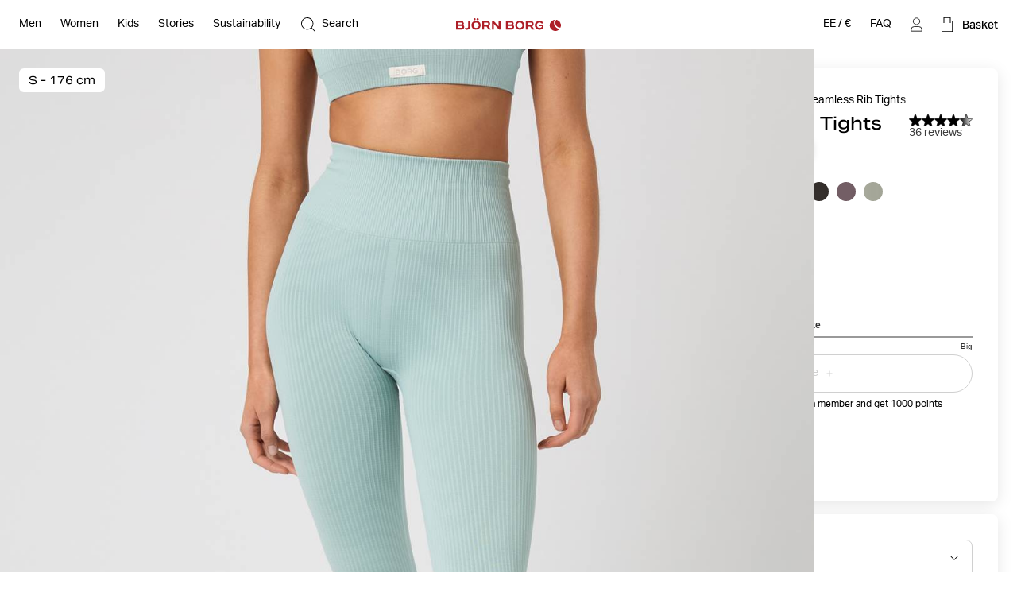

--- FILE ---
content_type: text/html
request_url: https://www.bjornborg.com/ee/studio-seamless-rib-tights-10002458-bl163/
body_size: 38779
content:
<!DOCTYPE html><html lang="en"><head><meta charSet="utf-8"/><meta http-equiv="x-ua-compatible" content="ie=edge"/><meta name="viewport" content="width=device-width, initial-scale=1, shrink-to-fit=no"/><style data-href="/ee/styles.0285c6b683a2bab7c85f.css" data-identity="gatsby-global-css">*,:after,:before{box-sizing:border-box}body,html{margin:0}html{font-size:62.5%}body{-moz-osx-font-smoothing:grayscale;-webkit-font-smoothing:subpixel-antialiased}::-ms-clear{display:none}button{background-color:transparent;border:none;cursor:pointer;font:inherit;padding:0}a,button{color:inherit}a{text-decoration:none}a:focus-visible,button:focus-visible{outline-offset:0}h1,h2,h3,h4,h5,h6,p,ul{margin:0}ul{list-style:none;padding:0}:root{--adyen-sdk-text-caption-font-size:1.4rem;--adyen-sdk-text-body-font-size:1.6rem;--adyen-sdk-text-subtitle-font-size:1.6rem;--adyen-sdk-text-title-font-size:1.6rem;--adyen-sdk-text-title-l-font-size:2.4rem;--adyen-sdk-text-body-line-height:2rem;--adyen-sdk-text-subtitle-line-height:2.6rem;--adyen-sdk-text-title-line-height:2.6rem;--header-height:72px;--banner-static-height:40px;--header-border-radius:6px;--navigation-menu-primary-height:53px;--account-nav-height:48px;--color-bg:#fff;--overlay-horizontal-margin:8px;--overlay-vertical-margin:8px;--overlay-border-radius:6px}::selection{background:#055e90;color:#fff}html{height:100vh}body{-webkit-font-smoothing:antialiased;background:var(--color-bg);font-family:Aktiv Grotesk,sans-serif;font-size:1.4rem;line-height:1.4;overflow-x:hidden}#___gatsby{width:100%}h1,h2,h3,h4,h5,h6{font-family:Aktiv Grotesk Extended,sans-serif}[role=button]{cursor:pointer}@media screen and (min-width:768px){body{font-size:1.6rem}}@media screen and (min-width:1024px){:root{--header-height:62px;--navigation-menu-primary-height:0px}}[data-blok-uid]:hover{cursor:pointer;outline:2px dashed #09b3af}.grecaptcha-badge,[data-checkout-page=true] #launcher,[data-my-pages=true] #launcher{display:none!important}[data-pdp=true][data-header-hidden=true] div:has(#launcher){display:none!important}.fibbl-bar-content{background-color:#e5e4e0!important}.js-ecomid-widget{border:1px solid #d0d0d0;border-radius:3px}.eyefitu-size-recommendation-button{border:1px solid #d0d0d0!important;border-radius:3px!important;font-family:Aktiv Grotesk,sans-serif!important;font-size:14px!important;line-height:100%!important;transition:all .4s ease-in-out}.eyefitu-size-recommendation-button:hover{border-color:#000!important}.eyefitu-size-recommendation-button:focus{outline:1px auto -webkit-focus-ring-color!important}.eyefitu-size-recommendation-button-logo{margin:0 12px!important}.eyefitu-size-recommendation-button-text{padding:12px 12px 12px 0!important}#lipscore-attributes-distribution>.lipscore-review-summary-attrs-content{margin:0;width:100%}.lipscore-review-list-container svg{fill:#000}.scroll-area-viewport-pdp>div{display:flex!important;flex-direction:column}#ecomid-container>div{display:flex!important;width:100%!important}#ecomid-container .js-ecomid-widget{border:1px solid #e0e0e0!important;border-radius:6px!important;width:100%!important}@font-face{ascent-override:100%;font-display:swap;font-family:Aktiv Grotesk;font-style:normal;font-weight:400;src:url(/ee/static/AktivGrotesk-Regular-d1a163333c8a38c9f75a9779a49b0ada.woff2) format("woff2"),url(/ee/static/AktivGrotesk-Regular-dedaf995d5a1fa5a86a9556cac1ee594.woff) format("woff")}@font-face{ascent-override:100%;font-display:swap;font-family:Aktiv Grotesk;font-style:normal;font-weight:500;src:url(/ee/static/AktivGrotesk-Medium-5ce097114c7b8871e70705808cf4f599.woff2) format("woff2"),url(/ee/static/AktivGrotesk-Medium-fa572b9e92538006280c821a4d5c3fbe.woff) format("woff")}@font-face{ascent-override:100%;font-display:swap;font-family:Aktiv Grotesk Extended;font-style:normal;font-weight:400;src:url(/ee/static/AktivGroteskEx-Regular-91ac7b06bc50eb9dbc082c479ad493a7.woff2) format("woff2"),url(/ee/static/AktivGroteskEx-Regular-74ebade1e12ec4b0fd8d7708baf10912.woff) format("woff")}@font-face{ascent-override:100%;font-display:swap;font-family:Aktiv Grotesk Extended;font-style:normal;font-weight:500;src:url(/ee/static/AktivGroteskEx-Medium-9522f985f04ef1fd1528d4843655b80f.woff2) format("woff2"),url(/ee/static/AktivGroteskEx-Medium-4ec19363f4ec19887affdc8bc897f6ef.woff) format("woff")}@font-face{ascent-override:100%;font-display:swap;font-family:Aktiv Grotesk Extended;font-style:normal;font-weight:900;src:url(/ee/static/AktivGroteskEx-Black-6c925bb90ca17bfaaa41c9454e0fdac4.woff2) format("woff2"),url(/ee/static/AktivGroteskEx-Black-faaa2a02b337b8c1d033330423948f45.woff) format("woff")}[data-scrollbar=true]{scrollbar-color:#3c3c3c silver;scrollbar-width:1px}[data-scrollbar=true]::-webkit-scrollbar{background-color:silver;height:1px;width:1px}[data-scrollbar=true]::-webkit-scrollbar-track{background-color:silver}[data-scrollbar=true]::-webkit-scrollbar-thumb{background-color:#3c3c3c}[data-scrollbar=false]{-ms-overflow-style:none;scrollbar-width:none}[data-scrollbar=false]::-webkit-scrollbar{display:none}html.section-tracker{height:100vh;height:-webkit-fill-available;overflow:hidden}.section-tracker body{height:100vh;height:-webkit-fill-available;overflow-y:scroll;scroll-snap-type:y mandatory}.section-tracker footer{scroll-snap-align:start}input:focus+label,input:not([value=""])+label,input[placeholder]+label{top:0;transform:translateY(-50%)}.index-module--textSection--HDSo\+ li{margin-bottom:4px}.index-module--textSection--HDSo\+ li>:last-child,.index-module--textSection--HDSo\+>:last-child{margin-bottom:0}.index-module--textSection--HDSo\+ p{margin-bottom:16px}.index-module--shortDescriptionStyle--7vEca{font-size:1.4rem;line-height:1.43}.index-module--longDescriptionStyle--OFuAA h1,.index-module--longDescriptionStyle--OFuAA h2,.index-module--longDescriptionStyle--OFuAA h3,.index-module--longDescriptionStyle--OFuAA h4,.index-module--longDescriptionStyle--OFuAA h5,.index-module--longDescriptionStyle--OFuAA h6,.index-module--shortDescriptionStyle--7vEca h1{display:none}.index-module--shortDescriptionStyle--7vEca h2,.index-module--shortDescriptionStyle--7vEca h3,.index-module--shortDescriptionStyle--7vEca h4,.index-module--shortDescriptionStyle--7vEca h5,.index-module--shortDescriptionStyle--7vEca h6{font-size:1.8rem;font-weight:400;margin-bottom:16px}.index-module--shortDescriptionStyle--7vEca{text-align:left}.index-module--shortDescriptionStyle--7vEca li{list-style-position:inside;list-style-type:disc}@media screen and (min-width:1024px){.index-module--shortDescriptionStyle--7vEca h2,.index-module--shortDescriptionStyle--7vEca h3,.index-module--shortDescriptionStyle--7vEca h4,.index-module--shortDescriptionStyle--7vEca h5,.index-module--shortDescriptionStyle--7vEca h6{font-size:2.2rem}}.index-module--longDescriptionStyle--OFuAA{font-size:1.6rem;line-height:1.4}.index-module--longDescriptionStyle--OFuAA li{list-style-position:inside;list-style-type:disc}#klarna-express-button-0{opacity:0}:not(:defined){opacity:0}.fibbl-layer-content{background:#e2e2e0;z-index:500}#custom-fibbl-button{margin-bottom:8px;max-height:auto;max-width:auto;opacity:1;overflow:hidden;visibility:visible}#custom-fibbl-button.fibbl-active{margin-bottom:0;max-height:0;max-width:0;opacity:0;overflow:hidden;visibility:hidden}fibbl-model-viewer{position:relative}fibbl-model-viewer::part(expand-button){background-color:#fff;border-radius:50%;height:20px;margin:24px;padding:10px;position:relative;width:20px}@media screen and (min-width:1024px){fibbl-model-viewer::part(expand-button){margin-right:max(20px,calc(100dvh*.8 - var(--header-height)*.8 + 568px - 100dvw))}}fibbl-model-viewer::part(expand-button):hover{transform:scale(1)}.x-fibbl-modal-window{background-color:#c9c9c9}.index-module--textSection---6cgy li{margin-bottom:4px}.index-module--textSection---6cgy li>:last-child,.index-module--textSection---6cgy>:last-child{margin-bottom:0}.index-module--textSection---6cgy p{margin-bottom:16px}#klarna-express-button-0{max-width:500px;opacity:1;width:100%}.index-module--returnadoLoginWrapperId--ftif8 :first-child{display:block!important}.index-module--returnadoLoginWrapperId--ftif8 :nth-child(2){display:none!important}.index-module--range--hiOJz input::-webkit-slider-thumb{-webkit-appearance:none;background-color:#000;border:none;border-radius:50%;cursor:pointer;height:16px;pointer-events:all;width:16px}.index-module--range--hiOJz input::-moz-range-thumb{background-color:#000;border:none;border-radius:50%;height:16px;pointer-events:all;width:16px}.index-module--range--hiOJz input::-moz-range-track{-moz-appearance:none;background:transparent;color:transparent}</style><meta name="generator" content="Gatsby 3.15.0"/><script>((window,featureFlags,localStorageKey)=>{try{const urlParams=new URLSearchParams(window.location.search);const queryFlags=featureFlags.reduce((acc,flagName)=>{const debugFlag=urlParams.get(flagName);if(debugFlag==='true'){acc[flagName]=true;}else if(debugFlag==='false'){acc[flagName]=false;}return acc;},{});localStorage.setItem(localStorageKey,JSON.stringify(queryFlags));}catch(error){console.error(error);}})(window,["fdepict","fecomidsizefinder","fecomid","feyefitu","ffibbl","fflowbox","fgridcheck","fgtm","finretrn","fklarnaexpress","flipscore","fonetrust","foptimizely","fpagespeedplus","fsocital","fvoyadowa","fzenddesk"],"bb_fflag");</script><script>document.addEventListener("DOMContentLoaded", function() {
                //<![CDATA[
                    window.lipscoreInit = function () {
                        lipscore.init({
                            apiKey: "2a954b5f01cd264d02b1aeb7",
                        });
                    };
                    (function () {
                        var scr = document.createElement("script");
                        scr.async = 1;
                        scr.src = "//static.lipscore.com/assets/en/lipscore-v1.js";
                        document.getElementsByTagName("head")[0].appendChild(scr);
                    })();

                    document.addEventListener("DOMContentLoaded", lsReload);

                    function lsReload() {
                        window.lipscore.reInitWidgets(true);
                    }
                    if(typeof inject === 'function'){
                        inject();
                    }
                //]]>
            });</script><link data-chunk="components-CmsModules-modules-navigation-FeaturedItemsModuleContext" rel="preload" as="style" href="/ee/styles.0285c6b683a2bab7c85f.css"/><link data-chunk="components-layouts-DefaultLayout" rel="preload" as="script" href="/ee/commons-3602b3355ab14f6f5d53.js"/><link data-chunk="components-layouts-DefaultLayout" rel="preload" as="script" href="/ee/8f27e03c536958aa1338c47dbb21b48e0f9dfd55-2e66c33d96dd1d54265d.js"/><link data-chunk="components-layouts-DefaultLayout" rel="preload" as="script" href="/ee/components-layouts-DefaultLayout-8d682255db0029b8b07d.js"/><link data-chunk="components-CmsModules-modules-navigation-LinksModuleContext" rel="preload" as="script" href="/ee/components-CmsModules-modules-navigation-LinksModuleContext-e5a7c4f6d367fca147f7.js"/><link data-chunk="components-CmsModules-modules-navigation-LinksWithHeadingModuleContext" rel="preload" as="script" href="/ee/components-CmsModules-modules-navigation-LinksWithHeadingModuleContext-70bde710ab29db7852a2.js"/><link data-chunk="components-CmsModules-modules-navigation-FeaturedItemsModuleContext" rel="preload" as="script" href="/ee/c82db8a8184e5fe823391f9cf14e2f55c42f0472-73d9743d03b9ac33110b.js"/><link data-chunk="components-CmsModules-modules-navigation-FeaturedItemsModuleContext" rel="preload" as="script" href="/ee/components-CmsModules-modules-navigation-FeaturedItemsModuleContext-b62864778e76d66a11d2.js"/><link data-chunk="components-overlays-SiteSelectorOverlay" rel="preload" as="script" href="/ee/components-overlays-SiteSelectorOverlay-227a1bd5cdc1015b09be.js"/><link data-chunk="components-icons-CloseIcon" rel="preload" as="script" href="/ee/components-icons-CloseIcon-7e2709296ba81ad70e16.js"/><link data-chunk="components-icons-PlusIcon" rel="preload" as="script" href="/ee/components-icons-PlusIcon-9364b32e7abc867995bb.js"/><link data-chunk="components-icons-product-SeamlessDesign" rel="preload" as="script" href="/ee/components-icons-product-SeamlessDesign-c40e038dd56a24f7ba7c.js"/><link data-chunk="components-icons-product-SuitableForSport" rel="preload" as="script" href="/ee/components-icons-product-SuitableForSport-c16fd936672451153ead.js"/><link data-chunk="components-icons-product-QuickDrying" rel="preload" as="script" href="/ee/components-icons-product-QuickDrying-750082385ed12aaaf9b5.js"/><link data-chunk="components-icons-product-BreathingMaterial" rel="preload" as="script" href="/ee/components-icons-product-BreathingMaterial-6685a6b73e286ff62a43.js"/><link data-chunk="components-icons-product-SmoothSeams" rel="preload" as="script" href="/ee/components-icons-product-SmoothSeams-8e4c85e31bbd0fa5d147.js"/><link data-chunk="components-icons-product-Recycled" rel="preload" as="script" href="/ee/components-icons-product-Recycled-6f29af7a41388a9038c0.js"/><link data-chunk="components-icons-wash-DoNotBleach" rel="preload" as="script" href="/ee/components-icons-wash-DoNotBleach-3c6351e6e9c67b979f9a.js"/><link data-chunk="components-icons-wash-DoNotDryclean" rel="preload" as="script" href="/ee/components-icons-wash-DoNotDryclean-61a7712b26dcc17c7922.js"/><link data-chunk="components-icons-wash-DoNotTumble" rel="preload" as="script" href="/ee/components-icons-wash-DoNotTumble-5b40a14641c7b97765ca.js"/><link data-chunk="components-icons-wash-IronLow" rel="preload" as="script" href="/ee/components-icons-wash-IronLow-08976878d0f33993bd9e.js"/><link data-chunk="components-icons-wash-MachineWash30" rel="preload" as="script" href="/ee/components-icons-wash-MachineWash30-1374228dd1df013e8003.js"/><title data-react-helmet="true">Studio Seamless Rib Tights - Women - Gray Mist | Björn Borg</title><link data-react-helmet="true" rel="preload" as="font" href="/ee/static/AktivGrotesk_Rg-8b0d8fe1927abef0ff846592d20d6806.woff2" type="font/woff2" crossorigin="anonymous"/><link data-react-helmet="true" rel="preload" as="font" href="/ee/static/AktivGroteskEx_Rg-ec796f3fef5a96b5ee98d85cf73da351.woff2" type="font/woff2" crossorigin="anonymous"/><link data-react-helmet="true" rel="canonical" href="https://www.bjornborg.com/ee/studio-seamless-rib-tights-10002458-bl163/"/><link data-react-helmet="true" rel="alternate" hreflang="sv-se" href="https://www.bjornborg.com/se/studio-seamless-rib-tights-10002458-bl163/"/><link data-react-helmet="true" rel="alternate" hreflang="x-default" href="https://www.bjornborg.com/en/studio-seamless-rib-tights-10002458-bl163/"/><link data-react-helmet="true" rel="alternate" hreflang="en-gb" href="https://www.bjornborg.com/uk/studio-seamless-rib-tights-10002458-bl163/"/><link data-react-helmet="true" rel="alternate" hreflang="en-us" href="https://www.bjornborg.com/us/studio-seamless-rib-tights-10002458-bl163/"/><link data-react-helmet="true" rel="alternate" hreflang="en-ca" href="https://www.bjornborg.com/can_en/studio-seamless-rib-tights-10002458-bl163/"/><link data-react-helmet="true" rel="alternate" hreflang="en-au" href="https://www.bjornborg.com/au/studio-seamless-rib-tights-10002458-bl163/"/><link data-react-helmet="true" rel="alternate" hreflang="en-no" href="https://www.bjornborg.com/no/studio-seamless-rib-tights-10002458-bl163/"/><link data-react-helmet="true" rel="alternate" hreflang="en-fi" href="https://www.bjornborg.com/fi/studio-seamless-rib-tights-10002458-bl163/"/><link data-react-helmet="true" rel="alternate" hreflang="en-ee" href="https://www.bjornborg.com/ee/studio-seamless-rib-tights-10002458-bl163/"/><link data-react-helmet="true" rel="alternate" hreflang="nl-nl" href="https://www.bjornborg.com/nl/studio-seamless-rib-tights-10002458-bl163/"/><link data-react-helmet="true" rel="alternate" hreflang="nl-be" href="https://www.bjornborg.com/be/studio-seamless-rib-tights-10002458-bl163/"/><link data-react-helmet="true" rel="alternate" hreflang="de-at" href="https://www.bjornborg.com/at/studio-seamless-rib-tights-10002458-bl163/"/><link data-react-helmet="true" rel="alternate" hreflang="de-de" href="https://www.bjornborg.com/de/studio-seamless-rib-tights-10002458-bl163/"/><link data-react-helmet="true" rel="alternate" hreflang="fr-fr" href="https://www.bjornborg.com/fr/studio-seamless-rib-tights-10002458-bl163/"/><link data-react-helmet="true" rel="alternate" hreflang="fr-be" href="https://www.bjornborg.com/be-fr/studio-seamless-rib-tights-10002458-bl163/"/><link data-react-helmet="true" rel="alternate" hreflang="da-dk" href="https://www.bjornborg.com/dk/studio-seamless-rib-tights-10002458-bl163/"/><link data-react-helmet="true" rel="alternate" hreflang="es-es" href="https://www.bjornborg.com/es/studio-seamless-rib-tights-10002458-bl163/"/><meta data-react-helmet="true" name="robots" content="index, follow"/><meta data-react-helmet="true" name="og:type" content="product"/><meta data-react-helmet="true" name="description" content="Ribbed seamless sports tightsTrain in total comfort and style with these high-waisted tights in soft recycled polyester stretch fabric with a rib-k..."/><meta data-react-helmet="true" property="og:title" content="Studio Seamless Rib Tights - Women - Gray Mist"/><meta data-react-helmet="true" property="og:description" content="Ribbed seamless sports tightsTrain in total comfort and style with these high-waisted tights in soft recycled polyester stretch fabric with a rib-k..."/><meta data-react-helmet="true" property="og:type" content="website"/><meta data-react-helmet="true" property="twitter:card" content="summary"/><meta data-react-helmet="true" property="twitter:title" content="Studio Seamless Rib Tights - Women - Gray Mist"/><meta data-react-helmet="true" property="twitter:description" content="Ribbed seamless sports tightsTrain in total comfort and style with these high-waisted tights in soft recycled polyester stretch fabric with a rib-k..."/><meta data-react-helmet="true" name="product:price.amount" content="35.97"/><meta data-react-helmet="true" name="product:price.currency" content="EUR"/><meta data-react-helmet="true" name="product:condition" content="new"/><meta data-react-helmet="true" name="product:availability" content="in stock"/><script data-react-helmet="true" type="application/ld+json">{"@context":"https://schema.org","@type":"Organization","email":"info@bjornborg.com","legalName":"Björn Borg Retail AB","name":"Björn Borg","sameAs":["https://www.facebook.com/bjornborg/","https://www.instagram.com/bjornborg"],"url":"https://www.bjornborg.com/ee/","address":{"streetAddress":"Frösundaviks allé 1","addressLocality":"Solna","postalCode":"169 70","addressCountry":"Sverige"}}</script><script data-react-helmet="true" type="application/ld+json">{"@context":"http://schema.org","@type":"BreadcrumbList","itemListElement":[{"@type":"ListItem","position":1,"name":"Women","item":"https://www.bjornborg.com/ee/women/"},{"@type":"ListItem","position":2,"name":"Clothing","item":"https://www.bjornborg.com/ee/women/clothing/"},{"@type":"ListItem","position":3,"name":"Tights","item":"https://www.bjornborg.com/ee/women/clothing/tights/"},{"@type":"ListItem","position":4,"name":"Studio Seamless Rib Tights"}]}</script><script data-react-helmet="true" type="application/ld+json">{"@context":"http://schema.org","@type":"Product","name":"Studio Seamless Rib Tights","sku":"10002458_BL163","url":"https://www.bjornborg.com/ee/studio-seamless-rib-tights-10002458-bl163/","image":["https://images.bjornborg.com/product-images/images/1979_55e5947d32-10002458-bl163-1-original.jpg","https://images.bjornborg.com/product-images/images/1979_4b0577423a-10002458-bl163-3-original.jpg","https://images.bjornborg.com/product-images/images/1979_2c1701747e-anais_decaster-2-original.jpg","https://images.bjornborg.com/product-images/images/1979_f980e33e32-10002458-bl163-2-original.jpg","https://images.bjornborg.com/product-images/images/1979_d3c58fe61a-silkesmets-original.jpg","https://images.bjornborg.com/product-images/images/1979_815fd969eb-anais_decaster-4-original.jpg"],"description":"<h2>Ribbed seamless sports tights</h2>\nTrain in total comfort and style with these high-waisted tights in soft recycled polyester stretch fabric with a rib-knitted, seamless construction.<br/><br/>","brand":{"@type":"Brand","name":"BJÖRN BORG"},"color":"Gray Mist","material":"Recycled Polyester","aggregateRating":{"@type":"AggregateRating","bestRating":5,"ratingValue":4.54,"reviewCount":36,"worstRating":1},"itemCondition":"https://schema.org/NewCondition","offers":{"@type":"Offer","url":"https://www.bjornborg.com/ee/studio-seamless-rib-tights-10002458-bl163/","price":35.97,"priceCurrency":"EUR","priceValidUntil":"2027-01-25","seller":{"@type":"Organization","name":"Björn Borg","logo":"https://www.bjornborg.com/assets/300x60/b060bf75e9/bb_logo_red.svg"},"availability":"https://schema.org/InStock"},"model":[{"@context":"http://schema.org","@type":"ProductModel","name":"Studio Seamless Rib Tights - S","sku":"10002458_BL163-S","image":["https://images.bjornborg.com/product-images/images/1979_55e5947d32-10002458-bl163-1-original.jpg","https://images.bjornborg.com/product-images/images/1979_4b0577423a-10002458-bl163-3-original.jpg","https://images.bjornborg.com/product-images/images/1979_2c1701747e-anais_decaster-2-original.jpg","https://images.bjornborg.com/product-images/images/1979_f980e33e32-10002458-bl163-2-original.jpg","https://images.bjornborg.com/product-images/images/1979_d3c58fe61a-silkesmets-original.jpg","https://images.bjornborg.com/product-images/images/1979_815fd969eb-anais_decaster-4-original.jpg"],"description":"<h2>Ribbed seamless sports tights</h2>\nTrain in total comfort and style with these high-waisted tights in soft recycled polyester stretch fabric with a rib-knitted, seamless construction.<br/><br/>","brand":{"@type":"Brand","name":"BJÖRN BORG"},"color":"Gray Mist","material":"Recycled Polyester","aggregateRating":{"@type":"AggregateRating","bestRating":5,"ratingValue":4.54,"reviewCount":36,"worstRating":1},"itemCondition":"https://schema.org/NewCondition","offers":{"@type":"Offer","name":"Studio Seamless Rib Tights - S","url":"https://www.bjornborg.com/ee/studio-seamless-rib-tights-10002458-bl163/","price":35.97,"priceCurrency":"EUR","availability":"https://schema.org/InStock","priceValidUntil":"2027-01-25","seller":{"@type":"Organization","name":"Björn Borg","logo":"https://www.bjornborg.com/assets/300x60/b060bf75e9/bb_logo_red.svg"}}},{"@context":"http://schema.org","@type":"ProductModel","name":"Studio Seamless Rib Tights - M","sku":"10002458_BL163-M","image":["https://images.bjornborg.com/product-images/images/1979_55e5947d32-10002458-bl163-1-original.jpg","https://images.bjornborg.com/product-images/images/1979_4b0577423a-10002458-bl163-3-original.jpg","https://images.bjornborg.com/product-images/images/1979_2c1701747e-anais_decaster-2-original.jpg","https://images.bjornborg.com/product-images/images/1979_f980e33e32-10002458-bl163-2-original.jpg","https://images.bjornborg.com/product-images/images/1979_d3c58fe61a-silkesmets-original.jpg","https://images.bjornborg.com/product-images/images/1979_815fd969eb-anais_decaster-4-original.jpg"],"description":"<h2>Ribbed seamless sports tights</h2>\nTrain in total comfort and style with these high-waisted tights in soft recycled polyester stretch fabric with a rib-knitted, seamless construction.<br/><br/>","brand":{"@type":"Brand","name":"BJÖRN BORG"},"color":"Gray Mist","material":"Recycled Polyester","aggregateRating":{"@type":"AggregateRating","bestRating":5,"ratingValue":4.54,"reviewCount":36,"worstRating":1},"itemCondition":"https://schema.org/NewCondition","offers":{"@type":"Offer","name":"Studio Seamless Rib Tights - M","url":"https://www.bjornborg.com/ee/studio-seamless-rib-tights-10002458-bl163/","price":35.97,"priceCurrency":"EUR","availability":"https://schema.org/OutOfStock","priceValidUntil":"2027-01-25","seller":{"@type":"Organization","name":"Björn Borg","logo":"https://www.bjornborg.com/assets/300x60/b060bf75e9/bb_logo_red.svg"}}},{"@context":"http://schema.org","@type":"ProductModel","name":"Studio Seamless Rib Tights - L","sku":"10002458_BL163-L","image":["https://images.bjornborg.com/product-images/images/1979_55e5947d32-10002458-bl163-1-original.jpg","https://images.bjornborg.com/product-images/images/1979_4b0577423a-10002458-bl163-3-original.jpg","https://images.bjornborg.com/product-images/images/1979_2c1701747e-anais_decaster-2-original.jpg","https://images.bjornborg.com/product-images/images/1979_f980e33e32-10002458-bl163-2-original.jpg","https://images.bjornborg.com/product-images/images/1979_d3c58fe61a-silkesmets-original.jpg","https://images.bjornborg.com/product-images/images/1979_815fd969eb-anais_decaster-4-original.jpg"],"description":"<h2>Ribbed seamless sports tights</h2>\nTrain in total comfort and style with these high-waisted tights in soft recycled polyester stretch fabric with a rib-knitted, seamless construction.<br/><br/>","brand":{"@type":"Brand","name":"BJÖRN BORG"},"color":"Gray Mist","material":"Recycled Polyester","aggregateRating":{"@type":"AggregateRating","bestRating":5,"ratingValue":4.54,"reviewCount":36,"worstRating":1},"itemCondition":"https://schema.org/NewCondition","offers":{"@type":"Offer","name":"Studio Seamless Rib Tights - L","url":"https://www.bjornborg.com/ee/studio-seamless-rib-tights-10002458-bl163/","price":35.97,"priceCurrency":"EUR","availability":"https://schema.org/InStock","priceValidUntil":"2027-01-25","seller":{"@type":"Organization","name":"Björn Borg","logo":"https://www.bjornborg.com/assets/300x60/b060bf75e9/bb_logo_red.svg"}}}]}</script><style data-react-helmet="true" type="text/css">
                    body { 
                        --banner-height: 0px;
                    }
                </style><style data-react-helmet="true" type="text/css">

                    /* Set the default header theme */
                    body {
                        
                            --header-padded-bg-color: transparent;
                        
                            --header-bg-color: #FFFFFF;
                        
                            --header-text-color: #000000;
                        
                            --header-logotype-color: #AD1E27;
                        
                    }
                    
                    /* Handle the offset used by overlays */
                    body {
                        --sticky-header-offset: var(--header-height);
                    }
                    body[data-header-hidden='true'] {
                        --sticky-header-offset: 0px;
                    }

                    /* Translate the position of the header when scrolled past a threshold */
                    body[data-header-hidden='true'] #header,
                    body[data-header-hidden='true'] #wrong-site-popup {
                        transform: translateY(calc(var(--header-height) * -1));
                    }

                    /* Set the position to absolute/fixed depending on visible banners */
                    #header,
                    #wrong-site-popup {
                        top: 0px;
                        position: fixed;
                    }
                    body[data-has-banner='true'][data-header-fixed='false'] #header,
                    body[data-has-banner='true']:not([data-header-fixed='true']) #header,
                    body[data-has-banner='true'][data-header-fixed='false'] #wrong-site-popup,
                    body[data-has-banner='true']:not([data-header-fixed='true']) #wrong-site-popup {
                        top: var(--banner-static-height);
                        position: absolute;
                    }

                    /* Set the total height of the Header Section based on the visible banners and scroll position */
                    body,
                    body[data-header-fixed='true'][data-has-banner='true'] {
                        --header-and-banner-height: var(--header-height);
                    }
                    body[data-has-banner='true'] {
                        --header-and-banner-height: calc(var(--header-height) + var(--banner-height));
                    }
                </style><link rel="icon" href="/ee/favicon-32x32.png?v=7e81d7ce8292be533cebc34690a66799" type="image/png"/><link rel="manifest" href="/ee/manifest.webmanifest" crossorigin="anonymous"/><meta name="theme-color" content="#000000"/><link rel="apple-touch-icon" sizes="48x48" href="/ee/icons/icon-48x48.png?v=7e81d7ce8292be533cebc34690a66799"/><link rel="apple-touch-icon" sizes="72x72" href="/ee/icons/icon-72x72.png?v=7e81d7ce8292be533cebc34690a66799"/><link rel="apple-touch-icon" sizes="96x96" href="/ee/icons/icon-96x96.png?v=7e81d7ce8292be533cebc34690a66799"/><link rel="apple-touch-icon" sizes="144x144" href="/ee/icons/icon-144x144.png?v=7e81d7ce8292be533cebc34690a66799"/><link rel="apple-touch-icon" sizes="192x192" href="/ee/icons/icon-192x192.png?v=7e81d7ce8292be533cebc34690a66799"/><link rel="apple-touch-icon" sizes="256x256" href="/ee/icons/icon-256x256.png?v=7e81d7ce8292be533cebc34690a66799"/><link rel="apple-touch-icon" sizes="384x384" href="/ee/icons/icon-384x384.png?v=7e81d7ce8292be533cebc34690a66799"/><link rel="apple-touch-icon" sizes="512x512" href="/ee/icons/icon-512x512.png?v=7e81d7ce8292be533cebc34690a66799"/><style class="_styletron_hydrate_" data-hydrate="keyframes">@keyframes ae{from{opacity:0}to{opacity:1}}</style><style class="_styletron_hydrate_">.ae{min-height:100vh}.af{display:-webkit-box;display:-moz-box;display:-ms-flexbox;display:-webkit-flex;display:flex}.ag{-webkit-box-orient:vertical;-webkit-box-direction:normal;flex-direction:column}.ah{flex:1 0 auto}.ai{display:block}.aj{width:auto}.ak{position:absolute}.al{top:2px}.am{left:2px}.an{opacity:0}.ao{pointer-events:none}.ap{padding-top:12px}.aq{padding-right:12px}.ar{padding-bottom:12px}.as{padding-left:12px}.at{font-size:1.6rem}.au{z-index:1000}.av:focus{opacity:1}.aw:focus{pointer-events:auto}.ax:focus-visible{opacity:1}.ay:focus-visible{pointer-events:auto}.az{border-radius:4px}.b0{background-color:#044778}.b1{border-color:#044778}.b2{color:#FFFFFF}.b3{outline:none}.b4{font-size:1.4rem}.b5{display:inline-block}.b6{text-align:center}.b7{font-family:'Aktiv Grotesk', sans-serif}.b8{line-height:1}.b9{border-style:solid}.ba{border-width:1px}.bb{transition-duration:400ms}.bc{-webkit-transition-property:all;-moz-transition-property:all;transition-property:all}.bd{transition-timing-function:ease}.be{width:100%}.bf{height:var(--header-height, 62px)}.bg{padding-top:8px}.bh{padding-right:8px}.bi{padding-bottom:8px}.bj{padding-left:8px}.bk{-webkit-transition-property:transform, background-color, color;-moz-transition-property:transform, background-color, color;transition-property:transform, background-color, color}.bl{background-color:var(--header-padded-bg-color)}.bm{z-index:560}.bn{-webkit-box-align:center;align-items:center}.bo{-webkit-box-pack:justify;justify-content:space-between}.bp{height:100%}.bq{padding-top:4px}.br{padding-right:4px}.bs{padding-bottom:4px}.bt{padding-left:4px}.bu{border-radius:var(--header-border-radius)}.bv{background-color:var(--header-bg-color)}.bw{color:var(--header-text-color)}.ck{-webkit-overflow-scrolling:touch}.cl{overflow-x:hidden}.cm{overflow-y:auto}.cn{height:48px}.co{margin-top:0}.cp{margin-right:-12px}.cq{margin-bottom:0}.cr{margin-left:-12px}.cs{border-bottom:1px solid #D0D0D0}.cu{-webkit-box-pack:center;justify-content:center}.cv{white-space:nowrap}.cw{overflow-x:scroll}.cx{position:relative}.cy{background-color:transparent}.cz{color:#000000}.d0{font-weight:400}.d1{z-index:1}.dn{padding-top:0}.do{padding-right:16px}.dp{padding-bottom:0}.dq{padding-left:16px}.dr{margin-top:24px}.ds{margin-right:0}.dt{margin-bottom:24px}.du{margin-left:0}.e1{font-weight:500}.e2{padding-right:0}.e3{padding-left:0}.e4{height:100px}.e9{-webkit-transition-property:background-color;-moz-transition-property:background-color;transition-property:background-color}.ea:hover{background-color:rgba(0, 0, 0, 0.05)}.eb{background-repeat:no-repeat}.ec{background-color:#AD1E27}.ed{top:0}.ee{left:0}.eg{bottom:0}.eh{z-index:2}.ei{-webkit-box-flex:2;flex-grow:2}.ej{transform:rotate(180deg)}.ek{cursor:pointer}.el{width:7px}.em{height:auto}.en{-webkit-transition-property:transform;-moz-transition-property:transform;transition-property:transform}.eo{position:fixed}.ep{right:0}.eq{background-color:#FFFFFF}.f3{visibility:hidden}.f4{padding-top:24px}.f5{padding-right:24px}.f6{padding-bottom:24px}.f7{padding-left:24px}.fb{-webkit-box-pack:start;justify-content:flex-start}.fc{margin-bottom:32px}.fd{width:4px}.fe{margin-right:8px}.ff{font-size:1.8rem}.fg{margin-bottom:16px}.fj{display:none}.fq{padding-top:18px}.fr{padding-bottom:18px}.fu{color:#AD1E27}.fv{font-size:18px}.fw{font-weight:medium}.fx{padding-top:6px}.fy{padding-bottom:6px}.g1{text-overflow:ellipsis}.g2{height:15px}.g3{display:-webkit-inline-box;display:-moz-inline-box;display:-ms-inline-flexbox;display:-webkit-inline-flex;display:inline-flex}.g4{-webkit-box-align:start;align-items:flex-start}.g5{gap:0 6px}.g6{font-size:9px}.g8{word-wrap:break-word}.g9{line-height:130%}.ga{margin-bottom:12px}.gb{font-size:16px}.gc{text-align:left}.gd{font-size:20px}.ge{width:20px}.gf{height:20px}.gg::before{display:block}.gh::before{content:""}.gi::before{position:absolute}.gj::before{top:50%}.gk::before{left:50%}.gl::before{background-color:currentColor}.gm::before{backface-visibility:hidden}.gn::before{transition-timing-function:ease}.go::before{transition-duration:500ms}.gp::before{-webkit-transition-property:transform;-moz-transition-property:transform;transition-property:transform}.gq::before{width:10px}.gr::before{height:1px}.gs::before{transform-origin:9.5px 0.5px}.gt::before{transform:translate3d(-9.5px, 2.8333333333333335px, 0) rotate(45deg)}.gu::after{display:block}.gv::after{content:""}.gw::after{position:absolute}.gx::after{top:50%}.gy::after{left:50%}.gz::after{background-color:currentColor}.h0::after{backface-visibility:hidden}.h1::after{transition-timing-function:ease}.h2::after{transition-duration:500ms}.h3::after{-webkit-transition-property:transform;-moz-transition-property:transform;transition-property:transform}.h4::after{width:10px}.h5::after{height:1px}.h6::after{transform-origin:0.5px 0.5px}.h7::after{transform:translate3d(-0.5px, 2.8333333333333335px, 0) rotate(-45deg)}.h8{overflow:hidden}.h9{transition-duration:500ms}.ha{-webkit-transition-property:height;-moz-transition-property:height;transition-property:height}.hb{height:0}.hf{margin-top:10px}.hg{margin-bottom:10px}.hh{gap:20px 0}.hl{width:14px}.hm{color:#22324B}.hn{margin-right:-24px}.ho{margin-left:-24px}.hp:disabled{color:#D0D0D0}.hq:disabled{border-color:#D0D0D0}.hr:disabled{cursor:not-allowed}.hs{margin-right:16px}.ht{width:16px}.hu{height:10px}.hv{color:currentColor}.hw::before{width:12px}.hx::before{height:1.2px}.hy::before{transform-origin:11.4px 0.6px}.hz::before{transform:translate3d(-11.4px, 3.4px, 0) rotate(45deg)}.i0::after{width:12px}.i1::after{height:1.2px}.i2::after{transform-origin:0.6px 0.6px}.i3::after{transform:translate3d(-0.6px, 3.4px, 0) rotate(-45deg)}.i4{transform:rotate(90deg)}.i5{margin-left:auto}.i6{margin-right:auto}.i7{transform:rotate(-90deg)}.i8{--spv:2.5}.id{--sb:8px}.ie{--infinite:false}.if{--snap-align:start}.ig{margin-left:calc(var(--sb) * -1)}.ih{scroll-snap-align:none}.ii{min-width:calc(100% / var(--spv))}.ij{padding-left:var(--sb)}.im{-webkit-box-flex:0;flex-grow:0}.in{flex-shrink:0}.io{flex-basis:0%}.is{-webkit-scroll-snap-type:x mandatory;-ms-scroll-snap-type:x mandatory;scroll-snap-type:x mandatory}.it{-webkit-user-select:none;-moz-user-select:none;-ms-user-select:none;user-select:none}.iu{-webkit-touch-callout:none}.iv{-webkit-tap-highlight-color:transparent}.iw{--is-touch-device:false}.iy{scrollbar-width:none}.iz{-ms-overflow-style:none}.j0::-webkit-scrollbar{display:none}.j3{-webkit-box-pack:unset;justify-content:unset}.jk::before{width:100%}.jl::before{padding-bottom:150.00%}.jn{z-index:-2}.jo{background-position:50% 50%}.jp{background-size:cover}.jq{background-image:url("https://www.bjornborg.com/images/2500x3333/1f5d4ae5a8/uw_mobile_04.jpg?w=384&auto=format&q=75")}.jv{font-family:'Aktiv Grotesk Extended', sans-serif}.jw{font-size:12px}.jx{margin-top:8px}.jz{background-position:0% 0%}.k0{background-image:url("https://www.bjornborg.com/images/2500x3333/412f6aca75/uw_mobile_06.jpg?w=384&auto=format&q=75")}.k5{background-image:url("https://www.bjornborg.com/images/8192x5464/62a61b0191/xmas25_still_life_151.jpg?w=384&auto=format&q=75")}.ka{background-image:url("https://www.bjornborg.com/images/2500x3333/367db8372a/xmas25_leisure02_305-1.jpg?w=384&auto=format&q=75")}.kf{background-image:url("https://www.bjornborg.com/images/2500x3333/cbc1b2c695/uw_mobile_11.jpg?w=384&auto=format&q=75")}.kk{background-image:url("https://www.bjornborg.com/images/603x759/b065e61258/screenshot-2025-11-18-at-09-18-08.png?w=384&auto=format&q=75")}.kp{background-image:url("https://www.bjornborg.com/images/668x862/74953136f3/screenshot-2025-08-11-at-08-53-12.png?w=384&auto=format&q=75")}.ku{background-image:url("https://www.bjornborg.com/images/4613x6916/ef275cca95/bjornborg-high-res-bykirstenvansanten-5.JPG?w=384&auto=format&q=75")}.kz{background-image:url("https://www.bjornborg.com/images/656x858/54bbbaca6b/uw_kids.jpg?w=384&auto=format&q=75")}.l4{height:1px}.l5{text-transform:uppercase}.l7{transition-delay:var(--header-transition-delay)}.l8{-webkit-transition-property:color;-moz-transition-property:color;transition-property:color}.l9{width:24px}.la{border-width:0 0 1px 0}.lb{border-color:var(--header-text-color)}.lc{margin-top:7px}.ld{margin-bottom:7px}.le{padding-right:14px}.lf{padding-left:14px}.lg{opacity:1}.lh{pointer-events:auto}.lj{margin-left:8px}.ll{top:50%}.lm{left:50%}.ln{transform:translate3d(-50%, -50%, 0)}.lo{height:14px}.lq{color:var(--header-logotype-color)}.lr{width:116px}.lt{width:132px}.lu{margin-top:16px}.lv{-webkit-transition-property:fill;-moz-transition-property:fill;transition-property:fill}.lw{margin-left:12px}.lx{transition-timing-function:cubic-bezier(0.33, 1, 0.68, 1)}.ly{animation-timing-function:cubic-bezier(0.33, 1, 0.68, 1)}.lz{animation-duration:400ms}.m0{animation-fill-mode:forwards}.m1{transform:translate3d(100%, 0, 0)}.m5{width:100vw}.m6{max-width:100vw}.m8{padding-top:var(--header-and-banner-height)}.m9{padding-right:var(--overlay-horizontal-margin)}.ma{padding-bottom:var(--overlay-vertical-margin)}.mb{padding-left:var(--overlay-horizontal-margin)}.mc{background:#FFFFFF}.md{border-radius:var(--overlay-border-radius)}.me{max-height:calc(100dvh - var(--header-and-banner-height) - var(--overlay-vertical-margin))}.mf{height:16px}.mg{line-height:1.4}.mh{position:-webkit-sticky;position:sticky}.mi{height:64px}.mj{min-height:64px}.mk{background-color:#F5F5F5}.ml{object-fit:cover}.mm{object-position:center}.mn{background-size:100% 100%}.mo{background-position:center center}.mp{border-radius:100px}.mq{border-color:#E0E0E0}.mr{padding-top:7px}.ms{padding-right:7px}.mt{padding-bottom:7px}.mu{padding-left:7px}.mx:disabled{background-color:#D0D0D0}.my:disabled{color:#FFFFFF}.mz:focus{background-color:#D0D0D0}.n0:focus{border-color:#D0D0D0}.n1:focus-visible{background-color:#D0D0D0}.n2:focus-visible{border-color:#D0D0D0}.n3{-webkit-transition:transform 400ms;-moz-transition:transform 400ms;transition:transform 400ms}.n4{transform:translate(-50%, -50%) rotate(0deg)}.n5{padding-top:16px}.n6{padding-bottom:16px}.n7{border-bottom:1px solid #E8E5DE}.n8{text-decoration:underline}.n9:not(:last-of-type){border-right:1px solid #909090}.na:last-of-type{padding-top:0}.nb:last-of-type{padding-right:24px}.nc:last-of-type{padding-bottom:0}.nd:last-of-type{padding-left:8px}.ne:not(:last-of-type)::after{content:''}.nf:not(:last-of-type)::after{position:absolute}.ng:not(:last-of-type)::after{right:0}.nh:not(:last-of-type)::after{height:14px}.ni:not(:last-of-type)::after{border-right:1px solid #909090}.nj::after{margin-top:16px}.nk{gap:16px}.nl{border-color:#000000}.np:focus{color:#FFFFFF}.nq:focus{background-color:#3C3C3C}.nr:focus{border-color:#3C3C3C}.ns:focus-visible{color:#FFFFFF}.nt:focus-visible{background-color:#3C3C3C}.nu:focus-visible{border-color:#3C3C3C}.nv{-webkit-box-flex:1;flex-grow:1}.nw{padding-top:var(--header-height)}.nx{padding-bottom:112px}.ny{max-width:1968px}.o0{margin-top:0px}.o1{margin-bottom:48px}.o2{z-index:10}.o3{margin-left:0px}.o4{margin-right:0px}.o5{transform:translateY(var(--sticky-header-offset, var(--header-height)))}.o6{margin-bottom:0px}.o7{padding-top:14px}.o8{transition-duration:300ms}.o9{max-width:100%}.oa{border-radius:inherit}.ob{-webkit-mask-image:-webkit-linear-gradient(to right, transparent, black 20px, black calc(100% - 20px), transparent);-webkit-mask-image:-moz-linear-gradient(to right, transparent, black 20px, black calc(100% - 20px), transparent);-webkit-mask-image:linear-gradient(to right, transparent, black 20px, black calc(100% - 20px), transparent);mask-image:-webkit-linear-gradient(to right, transparent, black 20px, black calc(100% - 20px), transparent);mask-image:-moz-linear-gradient(to right, transparent, black 20px, black calc(100% - 20px), transparent);mask-image:linear-gradient(to right, transparent, black 20px, black calc(100% - 20px), transparent)}.oc{-webkit-mask-image:-webkit-linear-gradient(to right, transparent, black 20px, black calc(100% - 20px), transparent);-webkit-mask-image:-moz-linear-gradient(to right, transparent, black 20px, black calc(100% - 20px), transparent);-webkit-mask-image:linear-gradient(to right, transparent, black 20px, black calc(100% - 20px), transparent)}.od{font-size:14px}.oe:not(:last-of-type)::after{content:"•"}.of:not(:last-of-type)::after{padding-top:0px}.og:not(:last-of-type)::after{padding-right:6px}.oh:not(:last-of-type)::after{padding-bottom:0px}.oi:not(:last-of-type)::after{padding-left:6px}.oj{touch-action:none}.ok{-webkit-transition:background 160ms ease-out;-moz-transition:background 160ms ease-out;transition:background 160ms ease-out}.ol{border-top:1px solid transparent}.om{padding-top:1px}.on{padding-right:1px}.oo{padding-bottom:1px}.op{padding-left:1px}.oq{margin-right:12px}.or{flex:1}.os{background:#676767}.ot{border-radius:9999px}.ou{margin-bottom:40px}.oz{top:48px}.p0{height:min(calc(100vw / 0.8), calc(var(--fvh, 100dvh) - var(--header-height) - 48px))}.p3{max-width:100dvw}.p4{min-width:0}.p5{flex-basis:auto}.p6{padding-left:0px}.p7{aspect-ratio:0.8}.p8{-webkit-box-align:end;align-items:flex-end}.p9{vertical-align:top}.pa{background-color:#E5E4E0}.pb{top:8px}.pe{left:8px}.pf{border-radius:6px}.pg:nth-child(2)::before{content:"-"}.ph:nth-child(2)::before{padding-top:0}.pi:nth-child(2)::before{padding-right:4px}.pj:nth-child(2)::before{padding-bottom:0}.pk:nth-child(2)::before{padding-left:4px}.pl{display:-ms-grid;display:grid}.pm{-ms-grid-columns:repeat(2, 1fr);grid-template-columns:repeat(2, 1fr)}.pt{-ms-grid-rows:repeat(2, 1fr);grid-template-rows:repeat(2, 1fr)}.pu{gap:0px}.pv{padding-top:0px}.px{-webkit-box-orient:horizontal;-webkit-box-direction:normal;flex-direction:row}.py{bottom:0px}.pz{left:0px}.q0{height:55%}.q1{width:36px}.q9{height:36px}.qa{border-radius:3px}.qb{left:none}.qc{top:none}.qd{transform:none}.qe{right:none}.qf{-ms-grid-column:1;-ms-grid-column-span:1;grid-column:1/2}.qg{-ms-grid-row:1;-ms-grid-row-span:1;grid-row:1/2}.qh{justify-self:flex-start}.qi{align-self:flex-start}.qj{width:1px}.qk{margin-top:-1px}.ql{margin-right:-1px}.qm{margin-bottom:-1px}.qn{margin-left:-1px}.qo{clip:rect(0, 0, 0, 0)}.qp{border-width:0}.qr{-ms-grid-column:2;-ms-grid-column-span:1;grid-column:2/3}.qs{justify-self:flex-end}.qt{transform:rotate(0deg)}.qy{padding-top:3px}.qz{padding-right:3px}.r0{padding-bottom:3px}.r1{padding-left:3px}.r2{-ms-grid-row:2;-ms-grid-row-span:1;grid-row:2/3}.r3{align-self:flex-end}.r4{width:0px}.r5{gap:4px}.r6{max-width:230px}.r9{height:30px}.ra{aspect-ratio:3 / 4}.rb{flex-basis:none}.rc{padding-right:0px}.rd{padding-bottom:0px}.re{border:none}.rf{flex-basis:100%}.rg{z-index:991}.rh{transform:translate(0% 0%)}.ri{border-radius:0}.rj{box-shadow:0px 2px 10px rgba(0, 0, 0, 0.1)}.rk{height:100dvh}.rl{right:calc((100dvw - 40px) / 2)}.ro{bottom:24px}.rp{background-color:#000000}.rq{height:40px}.rr{width:40px}.rs{width:38px}.rt{border:1px solid #000000}.ru{object-fit:contain}.rv::before{padding-bottom:calc(100% * (3 / 4))}.rw{width:-webkit-fit-content;width:-moz-fit-content;width:fit-content}.rx{background-opacity:0.6}.ry{-webkit-backdrop-filter:blur(8px);backdrop-filter:blur(8px)}.rz{line-height:14px}.s1{height:-webkit-fit-content;height:-moz-fit-content;height:fit-content}.s2{border-radius:0px}.s3{overflow-y:hidden}.s8{gap:32px}.s9{gap:8px}.sa{scroll-margin-top:var(--header-height)}.si{border-radius:8px}.sj{pointer-events:all}.sn{gap:12px}.so{-webkit-box-lines:multiple;flex-wrap:wrap}.sp{margin-top:5px}.sq{margin-right:5px}.sr{margin-bottom:5px}.ss{margin-left:5px}.st{height:24px}.su{border-radius:50%}.sv{outline-offset:4px}.sw{outline:1px solid #FFFFFF}.sx:hover{outline:1px solid #D0D0D0}.sy{outline:1px solid #000000}.sz{gap:0}.t1::before{margin-top:-0rem}.t3::after{margin-bottom:-0rem}.t5{-webkit-box-align:start;align-items:start}.t7{gap:2px}.t8{border-bottom:1px solid #000000}.t9{display:inline}.ta{color:#3C3C3C}.tb{text-decoration:line-through}.tc{line-height:16px}.td{width:12px}.te{height:12px}.tf{box-shadow:0px 0px 8px 0px rgba(0, 0, 0, 0.10)}.tg{border-color:#C2C2C2}.ti:active:not(:disabled):not(.disabled){border-color:#000000}.tj:focus{border-color:#000000}.tk:focus-visible{border-color:#000000}.tl{width:48px}.tn{margin-left:0 !important}.to{line-height:100%}.tp{border:1px solid #D0D0D0}.tq{-webkit-transition:all 400ms;-moz-transition:all 400ms;transition:all 400ms}.tr:hover{border-color:#000000}.ts{height:38px}.tt{padding-top:32px}.tu{visibility:visible}.tx{min-height:106px}.ty::before{width:6px}.tz::before{height:0.6px}.u0::before{transform-origin:5.7px 0.3px}.u1::before{transform:translate3d(-5.7px, 1.7px, 0) rotate(45deg)}.u2::after{width:6px}.u3::after{height:0.6px}.u4::after{transform-origin:0.3px 0.3px}.u5::after{transform:translate3d(-0.3px, 1.7px, 0) rotate(-45deg)}.u6{row-gap:16px}.u7{border-bottom:1px solid #F5F5F5}.u8{width:32px}.ua{border-bottom:none}.ub{color:#909090}.uc{margin-right:-8px}.ud{margin-left:-8px}.ue::after{bottom:0}.uf::after{width:100%}.ug::after{background-color:#000000}.uh::after{content:}.ui{height:32px}.uj{border-radius:100%}.uk{font-size:0.9rem}.ul{border-bottom:0px}.um{-webkit-box-pack:start;justify-content:start}.un{font-families:'Aktiv Grotesk', sans-serif}.uo{padding-top:40px}.up{padding-bottom:40px}.ur{width:10px}.us{border-left:1px solid transparent}.uz{scroll-margin-top:calc(var(--header-height) + 8px)}.v2{line-height:1.1}.v3{font-weight:normal}.v4{white-space:normal}.v5{font-size:2.4rem}.v8{height:0px}.v9{gap:24px}.va{line-height:1.2}.vc{width:50%}.vd{text-align:right}.ve{margin-left:4px}.vi:focus{background-color:#055E90}.vj:focus{border-color:#055E90}.vk:focus-visible{background-color:#055E90}.vl:focus-visible{border-color:#055E90}.vm{order:1}.vo{margin-top:48px}.vq{min-height:300px}.vr{animation-timing-function:ease}.vs{animation-duration:1s}.vt{animation-name:ae}.vu{padding-top:56px}.vv{border-top:0.5px solid #D0D0D0}.vw{padding-top:60px}.vx{padding-bottom:60px}.vy{margin-bottom:76px}.vz{margin-bottom:-32px}.w0{width:calc(100% + 32px)}.w1{flex:0 0 100%}.w6{max-width:380px}.w7{font-size:2rem}.w9{font-familiy:'Aktiv Grotesk', sans-serif}.wa{max-width:480px}.wb{font-size:1.2rem}.wc{-webkit-box-pack:stretch;justify-content:stretch}.wd{position:static}.we{border:0}.wf{width:33.333333333333336%}.wg:checked + label::before{background-color:#000000}.wh:checked + label::before{padding-top:2px}.wi:checked + label::before{padding-right:2px}.wj:checked + label::before{padding-bottom:2px}.wk:checked + label::before{padding-left:2px}.wl:focus + label{outline:2px solid #044778}.wm:focus + label{outline-offset:1px}.wn:focus + label:before{background-color:#D0D0D0 !important}.wo:checked + label:after{left:30px}.wp:checked + label:after{transform:translateX(-100%)}.wq{transform:none !important}.wr{min-inline-size:unset}.ws{background-color:inherit}.wt:has(input:focus){color:#3C3C3C}.wu:has(input:focus){border-color:#055E90}.wv{padding-right:125px}.ww:disabled{color:#B6B6B6}.wx:-webkit-autofill{box-shadow:0 0 0 30px #FFFFFF inset !important}.wy:-webkit-autofill:hover{box-shadow:0 0 0 30px #FFFFFF inset !important}.wz:-webkit-autofill:focus{box-shadow:0 0 0 30px #FFFFFF inset !important}.x0:read-only{color:#676767}.x1:read-only{cursor:url("data:image/svg+xml,%0A%3Csvg xmlns='http://www.w3.org/2000/svg' width='24' height='24' viewBox='0 0 24 24'%3E%3Cpath d='M14 9v2h-4v-2c0-1.104.897-2 2-2s2 .896 2 2zm10 3c0 6.627-5.373 12-12 12s-12-5.373-12-12 5.373-12 12-12 12 5.373 12 12zm-8-1h-1v-2c0-1.656-1.343-3-3-3s-3 1.344-3 3v2h-1v6h8v-6z'/%3E%3C/svg%3E"), auto}.x2{left:16px}.x3{top:26px}.x4{transform:translateY(-50%)}.x5:after{content:" *"}.x6{right:16px}.x7{height:1.6rem}.x8{font-size:1.1rem}.x9:checked + label:before{background:#000000}.xa:checked + label:before{border:1px solid #000000}.xb:checked + label:before{box-shadow:none}.xc:checked + label:after{content:""}.xd:focus + label:before{outline:1px solid #055E90}.xe:checked:focus + label:before{outline:2px solid #006DBD}.xf:disabled + label{cursor:default}.xg:disabled + label:before{opacity:0.5}.xh:before{position:relative}.xi:before{display:inline-block}.xj:before{flex-shrink:0}.xk:before{flex-gorw:0}.xl:before{content:""}.xm:before{width:14px}.xn:before{height:14px}.xo:before{border-radius:3px}.xp:before{background:transparent}.xq:before{margin-right:8px}.xr:before{border:1px solid #000000}.xs:before{box-shadow:inset 0 0 0 2px #FFFFFF}.xt:after{position:absolute}.xu:after{left:2px}.xv:after{width:8px}.xw:after{height:4px}.xx:after{border-left:2px solid #FFFFFF}.xy:after{border-bottom:2px solid #FFFFFF}.xz:after{transform:rotate(-45deg) translate(1px, 0)}.y0{transform:translateY(15px)}.y1{-webkit-transition-property:transform, visibility, opacity;-moz-transition-property:transform, visibility, opacity;transition-property:transform, visibility, opacity}.y2{border-bottom:0.5px solid #D0D0D0}.yd{padding-top:20px}.ye{padding-bottom:20px}.yf{border-top:1px solid #D0D0D0}.yk{max-width:1920px}.ym{margin-top:32px}.yp{content:""}.yq{-webkit-transition-property:opacity;-moz-transition-property:opacity;transition-property:opacity}.yr{cursor:url('data:image/svg+xml,%3Csvg width="34" height="34" fill="none" xmlns="http://www.w3.org/2000/svg"%3E%3Cpath d="M1 1l32 32M33 1L1 33" stroke="%23D0D0D0"/%3E%3C/svg%3E'), auto}.ys{background-color:rgba(0, 0 ,0, 0.3)}.yt{top:var(--header-and-banner-height)}.yu{z-index:999}</style><style class="_styletron_hydrate_" media="screen and (min-width: 375px)">.u9{font-size:1.1rem}</style><style class="_styletron_hydrate_" media="screen and (min-width: 768px)">.bx{margin-top:0}.by{margin-right:auto}.bz{margin-bottom:0}.c0{margin-left:auto}.jm::before{padding-bottom:133.33%}.jr{background-image:url("https://www.bjornborg.com/images/2500x3333/1f5d4ae5a8/uw_mobile_04.jpg?w=512&auto=format&q=75")}.k1{background-image:url("https://www.bjornborg.com/images/2500x3333/412f6aca75/uw_mobile_06.jpg?w=512&auto=format&q=75")}.k6{background-image:url("https://www.bjornborg.com/images/8192x5464/62a61b0191/xmas25_still_life_151.jpg?w=512&auto=format&q=75")}.kb{background-image:url("https://www.bjornborg.com/images/2500x3333/367db8372a/xmas25_leisure02_305-1.jpg?w=512&auto=format&q=75")}.kg{background-image:url("https://www.bjornborg.com/images/2500x3333/cbc1b2c695/uw_mobile_11.jpg?w=512&auto=format&q=75")}.kl{background-image:url("https://www.bjornborg.com/images/603x759/b065e61258/screenshot-2025-11-18-at-09-18-08.png?w=512&auto=format&q=75")}.kq{background-image:url("https://www.bjornborg.com/images/668x862/74953136f3/screenshot-2025-08-11-at-08-53-12.png?w=512&auto=format&q=75")}.kv{background-image:url("https://www.bjornborg.com/images/4613x6916/ef275cca95/bjornborg-high-res-bykirstenvansanten-5.JPG?w=512&auto=format&q=75")}.l0{background-image:url("https://www.bjornborg.com/images/656x858/54bbbaca6b/uw_kids.jpg?w=512&auto=format&q=75")}.lp{height:16px}.ls{width:132px}.v0{font-size:2rem}.v1{display:none}.w2{flex:0 0 50%}.w3{max-width:50%}</style><style class="_styletron_hydrate_" media="all and (-ms-high-contrast: none) and (min-width: 1024px)">.y7{-webkit-box-pack:justify;justify-content:space-between}.y8::before{display:block}.y9::before{content:""}.ya::after{display:block}.yb::after{content:""}</style><style class="_styletron_hydrate_" media="screen and (min-width: 1024px)">.cg{position:relative}.ch{height:100%}.ci{width:auto}.cj{background-color:transparent}.ct{display:none}.dd{color:var(--header-text-color)}.de{-webkit-box-orient:horizontal;-webkit-box-direction:normal;flex-direction:row}.df{padding-top:0}.dg{padding-right:0}.dh{padding-bottom:0}.di{padding-left:0}.dj{margin-top:0}.dk{margin-right:0}.dl{margin-bottom:0}.dm{margin-left:0}.dv{display:-webkit-box;display:-moz-box;display:-ms-flexbox;display:-webkit-flex;display:flex}.dw{-webkit-box-pack:center;justify-content:center}.dx{-webkit-box-align:center;align-items:center}.dy{height:auto}.dz{font-size:1.4rem}.e0{border-radius:4px}.e5{padding-top:12px}.e6{padding-right:12px}.e7{padding-bottom:12px}.e8{padding-left:12px}.ef{z-index:1}.ew{z-index:-2}.ex{top:var(--header-and-banner-height)}.ey{left:var(--overlay-horizontal-margin)}.ez{right:var(--overlay-horizontal-margin)}.f0{border-radius:var(--overlay-border-radius)}.f1{transform:translate3d(0, -200%, 0)}.f2{transition-duration:400ms}.f8{z-index:-1}.f9{margin-right:auto}.fa{margin-left:auto}.fh:not(:last-child){border-right:1px solid #D0D0D0}.fi{width:25%}.fk{display:block}.fl{font-size:16px}.fm{padding-top:18px}.fn{padding-right:24px}.fo{padding-bottom:18px}.fp{padding-left:24px}.fs{padding-top:14px}.ft{padding-bottom:14px}.fz{padding-top:4px}.g0{padding-bottom:4px}.g7{font-size:10px}.hc{height:auto !important}.hd{overflow:visible}.he{-webkit-transition:none;-moz-transition:none;transition:none}.hi{gap:12px 0}.hj{margin-top:12px}.hk{font-size:14px}.i9{--spv:3}.ia{--sb:16px}.ib{margin-right:calc((var(--sb) * -1) / 2)}.ic{margin-left:calc((var(--sb) * -1) / 2)}.ik{padding-right:calc(var(--sb) / 2)}.il{padding-left:calc(var(--sb) / 2)}.j4{overflow-x:hidden}.jj{text-align:left}.js{background-image:url("https://www.bjornborg.com/images/2500x3333/1f5d4ae5a8/uw_mobile_04.jpg?w=720&auto=format&q=75")}.jy{margin-top:16px}.k2{background-image:url("https://www.bjornborg.com/images/2500x3333/412f6aca75/uw_mobile_06.jpg?w=720&auto=format&q=75")}.k7{background-image:url("https://www.bjornborg.com/images/8192x5464/62a61b0191/xmas25_still_life_151.jpg?w=720&auto=format&q=75")}.kc{background-image:url("https://www.bjornborg.com/images/2500x3333/367db8372a/xmas25_leisure02_305-1.jpg?w=720&auto=format&q=75")}.kh{background-image:url("https://www.bjornborg.com/images/2500x3333/cbc1b2c695/uw_mobile_11.jpg?w=720&auto=format&q=75")}.km{background-image:url("https://www.bjornborg.com/images/603x759/b065e61258/screenshot-2025-11-18-at-09-18-08.png?w=720&auto=format&q=75")}.kr{background-image:url("https://www.bjornborg.com/images/668x862/74953136f3/screenshot-2025-08-11-at-08-53-12.png?w=720&auto=format&q=75")}.kw{background-image:url("https://www.bjornborg.com/images/4613x6916/ef275cca95/bjornborg-high-res-bykirstenvansanten-5.JPG?w=720&auto=format&q=75")}.l1{background-image:url("https://www.bjornborg.com/images/656x858/54bbbaca6b/uw_kids.jpg?w=720&auto=format&q=75")}.l6{font-size:1.2rem}.li{height:18px}.m2{z-index:559}.m7{max-width:425px}.nz{margin-top:calc(48px + 65px)}.ov{-webkit-box-align:stretch;align-items:stretch}.ow{margin-botton:48px}.ox{position:absolute}.oy{top:0px}.p1{height:calc(100dvh - var(--header-height))}.p2{margin-right:2px}.pc{top:24px}.pd{left:24px}.pn{-ms-grid-columns:auto auto auto;grid-template-columns:auto auto auto}.po{-ms-grid-rows:auto;grid-template-rows:auto}.pp{width:-webkit-fit-content;width:-moz-fit-content;width:fit-content}.pq{gap:8px}.pr{padding-top:0px}.ps{padding-bottom:0px}.pw{bottom:16px}.q2{width:40px}.q3{height:40px}.q4{border-radius:50%}.q5{grid-column:1}.q6{grid-row:1}.q7{-ms-grid-column-align:center;justify-self:center}.q8{-ms-grid-row-align:center;align-self:center}.qq{grid-column:2}.qu{background-color:#F5F5F5}.qv{border-radius:6px}.qw{grid-column:3}.qx{margin-left:16px}.r7{max-width:378px}.r8{width:38px}.rm{right:24px}.rn{bottom:none}.s0{width:calc(512px + 2 * 24px)}.s4{padding-top:24px}.s5{padding-right:0px}.s6{padding-bottom:24px}.s7{padding-left:0px}.sb{padding-top:32px}.sc{padding-right:32px}.sd{padding-bottom:32px}.se{padding-left:32px}.sf{margin-right:24px}.sg{margin-left:24px}.sh{box-shadow:0px 4px 20px 0px #0000001A}.sk{gap:24px}.sl{padding-top:8px}.sm{padding-left:8px}.t0{font-size:2.2rem}.t2::before{margin-top:-0rem}.t4::after{margin-bottom:-0rem}.t6{-webkit-box-align:end;align-items:end}.tm{padding-top:16px}.tv{border-bottom:none}.tw{gap:6px}.uq{gap:32px}.ut{-webkit-box-pack:justify;justify-content:space-between}.uu{padding-top:56px}.uv{padding-right:64px}.uw{padding-bottom:56px}.ux{padding-left:64px}.uy{width:50%}.v6{font-size:2.8rem}.v7{margin-top:48px}.vb{font-size:1.6rem}.vf{margin-left:8px}.vn{order:1}.vp{font-size:3.2rem}.w4{flex:0 0 41.66666666666667%}.w5{max-width:41.66666666666667%}.w8{font-size:2.4rem}.y3{-webkit-box-pack:space-evenly;justify-content:space-evenly}.y4{padding-top:48px}.y5{border-bottom:0.5px solid #D0D0D0}.y6{border-top:0.5px solid #D0D0D0}.yc{word-wrap:break-word}.yg{margin-bottom:16px}.yh{border-top:none}.yi{color:#909090}.yj{cursor:auto}.yl{font-size:1.1rem}.yn{margin-top:24px}.yo{order:3}</style><style class="_styletron_hydrate_" media="screen and (min-width: 1440px)">.jt{background-image:url("https://www.bjornborg.com/images/2500x3333/1f5d4ae5a8/uw_mobile_04.jpg?w=634&auto=format&q=75")}.k3{background-image:url("https://www.bjornborg.com/images/2500x3333/412f6aca75/uw_mobile_06.jpg?w=634&auto=format&q=75")}.k8{background-image:url("https://www.bjornborg.com/images/8192x5464/62a61b0191/xmas25_still_life_151.jpg?w=634&auto=format&q=75")}.kd{background-image:url("https://www.bjornborg.com/images/2500x3333/367db8372a/xmas25_leisure02_305-1.jpg?w=634&auto=format&q=75")}.ki{background-image:url("https://www.bjornborg.com/images/2500x3333/cbc1b2c695/uw_mobile_11.jpg?w=634&auto=format&q=75")}.kn{background-image:url("https://www.bjornborg.com/images/603x759/b065e61258/screenshot-2025-11-18-at-09-18-08.png?w=634&auto=format&q=75")}.ks{background-image:url("https://www.bjornborg.com/images/668x862/74953136f3/screenshot-2025-08-11-at-08-53-12.png?w=634&auto=format&q=75")}.kx{background-image:url("https://www.bjornborg.com/images/4613x6916/ef275cca95/bjornborg-high-res-bykirstenvansanten-5.JPG?w=634&auto=format&q=75")}.l2{background-image:url("https://www.bjornborg.com/images/656x858/54bbbaca6b/uw_kids.jpg?w=634&auto=format&q=75")}</style><style class="_styletron_hydrate_" media="screen and (min-width: 1920px)">.ju{background-image:url("https://www.bjornborg.com/images/2500x3333/1f5d4ae5a8/uw_mobile_04.jpg?w=845&auto=format&q=75")}.k4{background-image:url("https://www.bjornborg.com/images/2500x3333/412f6aca75/uw_mobile_06.jpg?w=845&auto=format&q=75")}.k9{background-image:url("https://www.bjornborg.com/images/8192x5464/62a61b0191/xmas25_still_life_151.jpg?w=845&auto=format&q=75")}.ke{background-image:url("https://www.bjornborg.com/images/2500x3333/367db8372a/xmas25_leisure02_305-1.jpg?w=845&auto=format&q=75")}.kj{background-image:url("https://www.bjornborg.com/images/2500x3333/cbc1b2c695/uw_mobile_11.jpg?w=845&auto=format&q=75")}.ko{background-image:url("https://www.bjornborg.com/images/603x759/b065e61258/screenshot-2025-11-18-at-09-18-08.png?w=845&auto=format&q=75")}.kt{background-image:url("https://www.bjornborg.com/images/668x862/74953136f3/screenshot-2025-08-11-at-08-53-12.png?w=845&auto=format&q=75")}.ky{background-image:url("https://www.bjornborg.com/images/4613x6916/ef275cca95/bjornborg-high-res-bykirstenvansanten-5.JPG?w=845&auto=format&q=75")}.l3{background-image:url("https://www.bjornborg.com/images/656x858/54bbbaca6b/uw_kids.jpg?w=845&auto=format&q=75")}</style><style class="_styletron_hydrate_" media="screen and (max-width: 1023px)">.c1{position:fixed}.c2{border-radius:var(--overlay-border-radius)}.c3{top:var(--header-and-banner-height)}.c4{left:var(--overlay-horizontal-margin)}.c5{right:var(--overlay-horizontal-margin)}.c6{bottom:var(--overlay-vertical-margin)}.c7{-webkit-box-orient:vertical;-webkit-box-direction:normal;flex-direction:column}.c8{background-color:#FFFFFF}.c9{padding-bottom:100px}.ca{overflow-y:auto}.cb{z-index:559}.cc{transition-duration:400ms}.cd{-webkit-transition-property:transform;-moz-transition-property:transform;transition-property:transform}.ce{transition-timing-function:ease}.cf{transform:translate3d(110%, 0, 0)}.d2::after{content:""}.d3::after{position:absolute}.d4::after{bottom:1px}.d5::after{left:0}.d6::after{z-index:-1}.d7::after{width:100%}.d8::after{height:100%}.d9::after{background-color:var(--header-bg-color)}.da::after{transition-duration:400ms}.db::after{-webkit-transition-property:background-color;-moz-transition-property:background-color;transition-property:background-color}.dc::after{transition-timing-function:ease}.er{z-index:7}.es{top:var(--navigation-menu-primary-height)}.et{height:calc(var(--vh) - var(--header-and-banner-height))}.eu{transform:translate3d(100%, 0, 0)}.ev{transition-delay:400ms}.j5:before{content:""}.j6:before{display:block}.j7:before{width:24px}.j8:before{padding-top:0}.j9:before{padding-right:12px}.ja:before{padding-bottom:0}.jb:before{padding-left:12px}.jc:after{content:""}.jd:after{width:24px}.je:after{display:block}.jf:after{padding-top:0}.jg:after{padding-right:12px}.jh:after{padding-bottom:0}.ji:after{padding-left:12px}.lk{display:none}.m3{bottom:0}.m4{top:unset}</style><style class="_styletron_hydrate_" media="(hover: hover), (-ms-high-contrast: none)">.mv:hover:not(:disabled):not(.disabled){background-color:#D0D0D0}.mw:hover:not(:disabled):not(.disabled){border-color:#D0D0D0}.nm:hover:not(:disabled):not(.disabled){color:#FFFFFF}.nn:hover:not(:disabled):not(.disabled){background-color:#3C3C3C}.no:hover:not(:disabled):not(.disabled){border-color:#3C3C3C}.th:hover:not(:disabled):not(.disabled){border-color:#000000}.vg:hover:not(:disabled):not(.disabled){background-color:#055E90}.vh:hover:not(:disabled):not(.disabled){border-color:#055E90}</style><style class="_styletron_hydrate_" media="(hover: none) and (pointer: coarse)">.ix{--is-touch-device:true}</style><style class="_styletron_hydrate_" media="all and (-ms-high-contrast: none)">.ip{min-width:33.333333333333336%}.iq{padding-left:16px}.ir{scroll-snap-align:none}.j1{-ms-overflow-style:auto}.j2{overflow:auto}</style><link as="script" rel="preload" href="/ee/webpack-runtime-e58d9583772c1f4544e6.js"/><link as="script" rel="preload" href="/ee/framework-724d4d461ac4a42b2467.js"/><link as="script" rel="preload" href="/ee/07092648-5c1bec4435218a017dd0.js"/><link as="script" rel="preload" href="/ee/070ab7ca-472ad81c50b1958b5552.js"/><link as="script" rel="preload" href="/ee/dc6a8720040df98778fe970bf6c000a41750d3ae-035069f9353fee2b984c.js"/><link as="script" rel="preload" href="/ee/app-8cbd0baf221a7ec7161b.js"/><link as="script" rel="preload" href="/ee/commons-3602b3355ab14f6f5d53.js"/><link as="script" rel="preload" href="/ee/c82db8a8184e5fe823391f9cf14e2f55c42f0472-73d9743d03b9ac33110b.js"/><link as="script" rel="preload" href="/ee/7af9c74f077ad631df6df8a02718928aa4fac00b-e064c4b88533baecf72c.js"/><link as="script" rel="preload" href="/ee/85cb8b18b67c533c608070c754f2385b40340b15-a3f6cf779a50c2a41f9e.js"/><link as="script" rel="preload" href="/ee/129e2992570948fc7a77004f6529200d84a5e8be-a3cb2412999847114a3f.js"/><link as="script" rel="preload" href="/ee/fdff74ba6645f53e59cb2a8c4c775843efc9c63b-7c4753843ea9279c4291.js"/><link as="script" rel="preload" href="/ee/88103de59e7de28eede145e8eef1a2d13bc8be12-bd2e445bade178fd4c0b.js"/><link as="script" rel="preload" href="/ee/8d8053b1d92fd2583899e48b3a80ce39e17cc021-80255f96d0be30bc4169.js"/><link as="script" rel="preload" href="/ee/f1f76945dca6413e53c41abd49a770ee63a869e8-4fa417bf81dd09891e95.js"/><link as="script" rel="preload" href="/ee/a41af4aed8e0d257dbcc77a8e963a23e3bc2989b-57cdce173fb882ef8753.js"/><link as="script" rel="preload" href="/ee/da0caa37108fa85581c4cfcf7c63f6dcf90d8c95-2397a0eae19ddbc15c4a.js"/><link as="script" rel="preload" href="/ee/component---src-templates-product-page-js-d187719df94c8cb4fc20.js"/><link as="fetch" rel="preload" href="/ee/page-data/studio-seamless-rib-tights-10002458-bl163/page-data.json" crossorigin="anonymous"/><link as="fetch" rel="preload" href="/ee/page-data/sq/d/1123045510.json" crossorigin="anonymous"/><link as="fetch" rel="preload" href="/ee/page-data/sq/d/1287566138.json" crossorigin="anonymous"/><link as="fetch" rel="preload" href="/ee/page-data/sq/d/1515843153.json" crossorigin="anonymous"/><link as="fetch" rel="preload" href="/ee/page-data/sq/d/1714390797.json" crossorigin="anonymous"/><link as="fetch" rel="preload" href="/ee/page-data/sq/d/183956910.json" crossorigin="anonymous"/><link as="fetch" rel="preload" href="/ee/page-data/sq/d/1862140580.json" crossorigin="anonymous"/><link as="fetch" rel="preload" href="/ee/page-data/sq/d/1863476983.json" crossorigin="anonymous"/><link as="fetch" rel="preload" href="/ee/page-data/sq/d/2005789822.json" crossorigin="anonymous"/><link as="fetch" rel="preload" href="/ee/page-data/sq/d/2179513204.json" crossorigin="anonymous"/><link as="fetch" rel="preload" href="/ee/page-data/sq/d/2238712091.json" crossorigin="anonymous"/><link as="fetch" rel="preload" href="/ee/page-data/sq/d/2575635117.json" crossorigin="anonymous"/><link as="fetch" rel="preload" href="/ee/page-data/sq/d/2617153152.json" crossorigin="anonymous"/><link as="fetch" rel="preload" href="/ee/page-data/sq/d/284598655.json" crossorigin="anonymous"/><link as="fetch" rel="preload" href="/ee/page-data/sq/d/2907456939.json" crossorigin="anonymous"/><link as="fetch" rel="preload" href="/ee/page-data/sq/d/294412602.json" crossorigin="anonymous"/><link as="fetch" rel="preload" href="/ee/page-data/sq/d/3039756519.json" crossorigin="anonymous"/><link as="fetch" rel="preload" href="/ee/page-data/sq/d/3053504023.json" crossorigin="anonymous"/><link as="fetch" rel="preload" href="/ee/page-data/sq/d/3105325108.json" crossorigin="anonymous"/><link as="fetch" rel="preload" href="/ee/page-data/sq/d/3692004060.json" crossorigin="anonymous"/><link as="fetch" rel="preload" href="/ee/page-data/sq/d/3705449156.json" crossorigin="anonymous"/><link as="fetch" rel="preload" href="/ee/page-data/sq/d/372410523.json" crossorigin="anonymous"/><link as="fetch" rel="preload" href="/ee/page-data/sq/d/3869136190.json" crossorigin="anonymous"/><link as="fetch" rel="preload" href="/ee/page-data/sq/d/441359463.json" crossorigin="anonymous"/><link as="fetch" rel="preload" href="/ee/page-data/sq/d/482011520.json" crossorigin="anonymous"/><link as="fetch" rel="preload" href="/ee/page-data/sq/d/932486518.json" crossorigin="anonymous"/><link as="fetch" rel="preload" href="/ee/page-data/sq/d/983759613.json" crossorigin="anonymous"/><link as="fetch" rel="preload" href="/ee/page-data/app-data.json" crossorigin="anonymous"/></head><body data-page-type="PDP" data-has-banner="false" data-header-hidden="false"><div id="___gatsby"><div style="outline:none" tabindex="-1" id="gatsby-focus-wrapper"><div class="ae af ag"><a class="skip-link ai aj ak al am an ao ap aq ar as at au av aw ax ay az b0 b1 b2 b3 ap aq ar as b4     b5 b6 b7 b8 b9 ba bb bc bd" href="/ee/studio-seamless-rib-tights-10002458-bl163/#main-content">Skip to main content</a><header id="header" class="header be bf bg bh bi bj bb bk bd bl bm"><div class="af bn bo bp bq br bs bt bu bv bw bx by bz c0"><div data-scrollbar="false" class="top-navigation af c1 c2 c3 c4 c5 c6 c7 c8 c9 ca cb cc cd ce cf cg ch ci cj ck cl cm"><nav class="cn co cp cq cr cs ct"><div data-scrollbar="false" class="af cu cn cv aj cw ck cl cm"><button aria-label="Men" type="button" class="cx af bn ap aq ar as az cy cz b4 b7 d0 d1">Men</button><button aria-label="Women" type="button" class="cx af bn ap aq ar as az cy cz b4 b7 d0 d1">Women</button><button aria-label="Kids" type="button" class="cx af bn ap aq ar as az cy cz b4 b7 d0 d1">Kids</button></div></nav><nav class="ag d2 d3 d4 d5 d6 d7 d8 d9 da db dc dd de ch df dg dh di dj dk dl dm af dn do dp dq dr ds dt du"><div class="cx cz at dd dv dw dx dy dz cj df dg dh di e0 b7 e1 bg e2 bi e3 e4"><button data-testid="level-one-item" aria-label="Open Men" type="button" class="ai cx az cy be e5 e6 e7 e8 dv dx bp bb e9 bd ea"><div class="be bp ak d1 eb ec ai ct ed ee"></div><div class="af bo bn be ak cg ef dd df dg dh di ee eg eh b2 d0 ap aq ar as">Men<div class="af ei ej ek ct"><svg fill="none" viewBox="0 0 9 16" xmlns="http://www.w3.org/2000/svg" class="el em"><path stroke="currentColor" d="M8 15L0.999999 8L8 1"></path></svg></div></div></button><div data-scrollbar="false" class="en bd eo ee ep eq er es et c9 eu cc ev ew ex ey ez f0 f1 f2 ao f3 ck cl cm"><div class="f4 f5 f6 f7 cg f8 dv dj f9 dl fa df dg dh di"><div class="af fb bn b4 fc ek ct"><svg fill="none" viewBox="0 0 9 16" xmlns="http://www.w3.org/2000/svg" class="fd em fe"><path stroke="currentColor" d="M8 15L0.999999 8L8 1"></path></svg>Men</div><div class="ai ff fg ct"><a data-testid="see-all-link" aria-label="View All" class="" href="/ee/men/">View All</a></div><div class="af ag be de"><div class="fh fi be"><a data-testid="see-all-link" aria-label="View All" class="fj fk fl fm fn fo fp" href="/ee/men/">View All</a><ul class="ag af fq e2 fr e3 fs fn ft fp"><li class="cx af bn fu fv fw fx e2 fy e3 fz dg g0 di"><a class="ai be b8 g1 cv g2" href="/ee/men/sale/"><div class="g3 g4 g5">Sale<span class="g6 g7 fu">Up to 40% </span></div></a></li></ul><ul class="ag af fq e2 fr e3 fs fn ft fp"><li class="cx af bn cz fv fw fx e2 fy e3 fz dg g0 di"><a class="ai be b8 g1 cv g2" href="/ee/men/new-in/"><div class="g3 g4 g5">New Arrivals </div></a></li></ul><ul class="ag af fq e2 fr e3 fs fn ft fp"><li class="cx af bn cz fv fw fx e2 fy e3 fz dg g0 di"><a class="ai be b8 g1 cv g2" href="/ee/men/best-sellers/"><div class="g3 g4 g5">Best Sellers </div></a></li></ul><div class="g8 fm fn fo fp"><a class="fj be g9 ga dn e2 dp e3 gb fk cz e1" href="/ee/men/clothing/">Sports Clothing</a><button aria-label="View by product" type="button" class="af bo bn gc be fx e2 fy e3 gd g9 ct cz e1">Sports Clothing<div class="cx ge gf cz gg gh gi gj gk gl gm gn go gp gq gr gs gt gu gv gw gx gy gz h0 h1 h2 h3 h4 h5 h6 h7 ai ct"></div></button><div class="h8 h9 ha bd hb hc hd he"><a data-testid="see-all-link" class="ai gb hf hg ct" href="/ee/men/clothing/">View by product</a><ul class="af ag hh fx e2 f6 e3 hi hj df dg dh di"><li class="cx af bn cz gb hk d0"><a class="ai be b8 g1 cv g2" href="/ee/men/clothing/jackets/"><div class="g3 g4 g5">Jackets</div></a></li><li class="cx af bn cz gb hk d0"><a class="ai be b8 g1 cv g2" href="/ee/men/clothing/vests/"><div class="g3 g4 g5">Vests</div></a></li><li class="cx af bn cz gb hk d0"><a class="ai be b8 g1 cv g2" href="/ee/men/clothing/t-shirts/"><div class="g3 g4 g5">T-shirts</div></a></li><li class="cx af bn cz gb hk d0"><a class="ai be b8 g1 cv g2" href="/ee/men/clothing/polo-shirts/"><div class="g3 g4 g5"> Polo Shirts</div></a></li><li class="cx af bn cz gb hk d0"><a class="ai be b8 g1 cv g2" href="/ee/men/clothing/tank-tops/"><div class="g3 g4 g5">Tank Tops </div></a></li><li class="cx af bn cz gb hk d0"><a class="ai be b8 g1 cv g2" href="/ee/men/clothing/hoodies/"><div class="g3 g4 g5">Hoodies</div></a></li><li class="cx af bn cz gb hk d0"><a class="ai be b8 g1 cv g2" href="/ee/men/clothing/sweaters/"><div class="g3 g4 g5">Sweatshirts</div></a></li><li class="cx af bn cz gb hk d0"><a class="ai be b8 g1 cv g2" href="/ee/men/clothing/shorts/"><div class="g3 g4 g5">Shorts</div></a></li><li class="cx af bn cz gb hk d0"><a class="ai be b8 g1 cv g2" href="/ee/men/clothing/pants/"><div class="g3 g4 g5">Pants</div></a></li><li class="cx af bn cz gb hk d0"><a class="ai be b8 g1 cv g2" href="/ee/men/clothing/tights/"><div class="g3 g4 g5">Sports Tights</div></a></li><li class="cx af bn cz gb hk d0"><a class="ai be b8 g1 cv g2" href="/ee/men/clothing/loungewear/"><div class="g3 g4 g5">Loungewear</div></a></li><li class="cx af bn cz gb hk d0"><a class="ai be b8 g1 cv g2" href="/ee/men/clothing/swimwear/"><div class="g3 g4 g5">Swimwear</div></a></li></ul></div></div><div class="g8 fm fn fo fp"><a class="fj be g9 ga dn e2 dp e3 gb fk cz e1" href="/ee/men/underwear/">Underwear</a><button aria-label="See all Underwear" type="button" class="af bo bn gc be fx e2 fy e3 gd g9 ct cz e1">Underwear<div class="cx ge gf cz gg gh gi gj gk gl gm gn go gp gq gr gs gt gu gv gw gx gy gz h0 h1 h2 h3 h4 h5 h6 h7 ai ct"></div></button><div class="h8 h9 ha bd hb hc hd he"><a data-testid="see-all-link" class="ai gb hf hg ct" href="/ee/men/underwear/">See all Underwear</a><ul class="af ag hh fx e2 f6 e3 hi hj df dg dh di"><li class="cx af bn cz gb hk d0"><a class="ai be b8 g1 cv g2" href="/ee/men/underwear-guide/"><img alt="Men&#x27;s Underwear Guide " src="https://www.bjornborg.com/assets/x/783ff2afc1/guide.svg" class="hl fe"/><div class="g3 g4 g5">Men&#x27;s Underwear Guide </div></a></li><li class="cx af bn cz gb hk d0"><a class="ai be b8 g1 cv g2" href="/ee/men/underwear/multipacks/"><img alt="Multipacks" src="https://a.storyblok.com/f/128677/150x150/b8319bfa65/all_underwear.svg" class="hl fe"/><div class="g3 g4 g5">Multipacks</div></a></li><li class="cx af bn cz gb hk d0"><a class="ai be b8 g1 cv g2" href="/ee/men/underwear/boxers/"><img alt="Boxers" src="https://a.storyblok.com/f/128677/150x150/03d08505e4/boxers.svg" class="hl fe"/><div class="g3 g4 g5">Boxers</div></a></li><li class="cx af bn cz gb hk d0"><a class="ai be b8 g1 cv g2" href="/ee/men/underwear/trunks/"><img alt="Trunks " src="https://a.storyblok.com/f/128677/150x150/1b8123dd21/trunks.svg" class="hl fe"/><div class="g3 g4 g5">Trunks </div></a></li><li class="cx af bn cz gb hk d0"><a class="ai be b8 g1 cv g2" href="/ee/men/underwear/briefs/"><img alt="Briefs" src="https://a.storyblok.com/f/128677/150x150/a564fa42ad/briefs.svg" class="hl fe"/><div class="g3 g4 g5">Briefs</div></a></li><li class="cx af bn cz gb hk d0"><a class="ai be b8 g1 cv g2" href="/ee/men/underwear/sports-boxers/"><img alt="Sports Underwear" src="https://www.bjornborg.com/assets/x/c1a1eb9b34/weights.svg" class="hl fe"/><div class="g3 g4 g5">Sports Underwear</div></a></li><li class="cx af bn cz gb hk d0"><a class="ai be b8 g1 cv g2" href="/ee/men/underwear/loose-boxers/"><img alt="Loose Boxers" src="https://a.storyblok.com/f/128677/150x150/11eb6a9a0e/loose_boxers.svg" class="hl fe"/><div class="g3 g4 g5">Loose Boxers</div></a></li><li class="cx af bn cz gb hk d0"><a class="ai be b8 g1 cv g2" href="/ee/men/underwear/long-johns/"><img alt="Long Johns" src="https://www.bjornborg.com/assets/x/f01a85d05c/tights.svg" class="hl fe"/><div class="g3 g4 g5">Long Johns</div></a></li><li class="cx af bn cz gb hk d0"><a class="ai be b8 g1 cv g2" href="/ee/men/clothing/loungewear/"><img alt="Pyjamas" src="https://www.bjornborg.com/assets/x/b698d20979/sweatpants.svg" class="hl fe"/><div class="g3 g4 g5">Pyjamas</div></a></li><li class="cx af bn cz gb hk d0"><a class="ai be b8 g1 cv g2" href="/ee/men/underwear/underwear-subscription/"><img alt="Underwear subscription" src="https://a.storyblok.com/f/128677/150x150/b5d7b7557e/subscription.svg" class="hl fe"/><div class="g3 g4 g5">Underwear subscription</div></a></li></ul></div></div><div class="g8 fm fn fo fp"><a class="fj be g9 ga dn e2 dp e3 gb fk cz e1" href="/ee/men/bags/">Bags</a><button aria-label="See all Bags" type="button" class="af bo bn gc be fx e2 fy e3 gd g9 ct cz e1">Bags<div class="cx ge gf cz gg gh gi gj gk gl gm gn go gp gq gr gs gt gu gv gw gx gy gz h0 h1 h2 h3 h4 h5 h6 h7 ai ct"></div></button><div class="h8 h9 ha bd hb hc hd he"><a data-testid="see-all-link" class="ai gb hf hg ct" href="/ee/men/bags/">See all Bags</a><ul class="af ag hh fx e2 f6 e3 hi hj df dg dh di"><li class="cx af bn cz gb hk d0"><a class="ai be b8 g1 cv g2" href="/ee/men/bags/sports-bags-duffle-bags/"><div class="g3 g4 g5">Sports Bags &amp; Duffle Bags</div></a></li><li class="cx af bn cz gb hk d0"><a class="ai be b8 g1 cv g2" href="/ee/men/bags/shoulder-bags/"><div class="g3 g4 g5">Shoulder Bags</div></a></li><li class="cx af bn cz gb hk d0"><a class="ai be b8 g1 cv g2" href="/ee/men/bags/toiletry-bags/"><div class="g3 g4 g5">Toiletry Bags</div></a></li><li class="cx af bn cz gb hk d0"><a class="ai be b8 g1 cv g2" href="/ee/men/bags/travel-bags/"><div class="g3 g4 g5">Travel Bags &amp; Trolleys<span class="g6 g7 hm">New!</span></div></a></li><li class="cx af bn cz gb hk d0"><a class="ai be b8 g1 cv g2" href="/ee/men/bags/backpacks/"><div class="g3 g4 g5">Backpacks</div></a></li><li class="cx af bn cz gb hk d0"><a class="ai be b8 g1 cv g2" href="/ee/men/bags/tennis-padel-bags/"><div class="g3 g4 g5">Tennis &amp; Padel Bags</div></a></li><li class="cx af bn cz gb hk d0"><a class="ai be b8 g1 cv g2" href="/ee/women/bags/tote-bags/"><div class="g3 g4 g5">Tote Bags </div></a></li></ul></div></div><div class="g8 fm fn fo fp"><a class="fj be g9 ga dn e2 dp e3 gb fk cz e1" href="/ee/men/shoes/">Shoes</a><button aria-label="See all Shoes" type="button" class="af bo bn gc be fx e2 fy e3 gd g9 ct cz e1">Shoes<div class="cx ge gf cz gg gh gi gj gk gl gm gn go gp gq gr gs gt gu gv gw gx gy gz h0 h1 h2 h3 h4 h5 h6 h7 ai ct"></div></button><div class="h8 h9 ha bd hb hc hd he"><a data-testid="see-all-link" class="ai gb hf hg ct" href="/ee/men/shoes/">See all Shoes</a><ul class="af ag hh fx e2 f6 e3 hi hj df dg dh di"><li class="cx af bn cz gb hk d0"><a class="ai be b8 g1 cv g2" href="/ee/men/shoes/boots/"><div class="g3 g4 g5">Boots</div></a></li><li class="cx af bn cz gb hk d0"><a class="ai be b8 g1 cv g2" href="/ee/men/shoes/sneakers/"><div class="g3 g4 g5">Sneakers</div></a></li><li class="cx af bn cz gb hk d0"><a class="ai be b8 g1 cv g2" href="/ee/men/shoes/slippers/"><div class="g3 g4 g5">Slippers</div></a></li><li class="cx af bn cz gb hk d0"><a class="ai be b8 g1 cv g2" href="/ee/men/shoes/sandals/"><div class="g3 g4 g5">Sandals</div></a></li></ul></div></div><div class="g8 fm fn fo fp"><a class="fj be g9 ga dn e2 dp e3 gb fk cz e1" href="/ee/men/socks-accessories/">Socks &amp; Accessories</a><button aria-label="See all Socks &amp; Accessories" type="button" class="af bo bn gc be fx e2 fy e3 gd g9 ct cz e1">Socks &amp; Accessories<div class="cx ge gf cz gg gh gi gj gk gl gm gn go gp gq gr gs gt gu gv gw gx gy gz h0 h1 h2 h3 h4 h5 h6 h7 ai ct"></div></button><div class="h8 h9 ha bd hb hc hd he"><a data-testid="see-all-link" class="ai gb hf hg ct" href="/ee/men/socks-accessories/">See all Socks &amp; Accessories</a><ul class="af ag hh fx e2 f6 e3 hi hj df dg dh di"><li class="cx af bn cz gb hk d0"><a class="ai be b8 g1 cv g2" href="/ee/men/socks-accessories/socks/"><div class="g3 g4 g5">Socks</div></a></li><li class="cx af bn cz gb hk d0"><a class="ai be b8 g1 cv g2" href="/ee/men/socks-accessories/caps-and-beanies/"><div class="g3 g4 g5">Caps &amp; Beanies</div></a></li><li class="cx af bn cz gb hk d0"><a class="ai be b8 g1 cv g2" href="/ee/men/socks-accessories/other-accessories/"><div class="g3 g4 g5">Other Accessories</div></a></li></ul></div></div><div class="g8 fm fn fo fp"><a class="fj be g9 ga dn e2 dp e3 gb fk cz e1" href="/ee/men/activity/">Shop by Activity</a><button aria-label="View by Activity" type="button" class="af bo bn gc be fx e2 fy e3 gd g9 ct cz e1">Shop by Activity<div class="cx ge gf cz gg gh gi gj gk gl gm gn go gp gq gr gs gt gu gv gw gx gy gz h0 h1 h2 h3 h4 h5 h6 h7 ai ct"></div></button><div class="h8 h9 ha bd hb hc hd he"><a data-testid="see-all-link" class="ai gb hf hg ct" href="/ee/men/activity/">View by Activity</a><ul class="af ag hh fx e2 f6 e3 hi hj df dg dh di"><li class="cx af bn cz gb hk d0"><a class="ai be b8 g1 cv g2" href="/ee/men/activity/gym-and-training/"><div class="g3 g4 g5">Gym &amp; Training </div></a></li><li class="cx af bn cz gb hk d0"><a class="ai be b8 g1 cv g2" href="/ee/men/activity/recovery/"><div class="g3 g4 g5">Recovery</div></a></li><li class="cx af bn cz gb hk d0"><a class="ai be b8 g1 cv g2" href="/ee/men/activity/tennis-and-padel/"><div class="g3 g4 g5">Tennis &amp; Padel</div></a></li><li class="cx af bn cz gb hk d0"><a class="ai be b8 g1 cv g2" href="/ee/men/activity/running/"><div class="g3 g4 g5">Running </div></a></li></ul></div></div><div class="cx cz af ag cu co hn cq ho fq e2 fr e3 dj dk dl dm fm fn fo fp"><div class="cz"><div class="fj dv bn bo fg"><div class="af"><button disabled="" class="hp hq hr hs ai"><div alt="Slide Previous" class="cx ht hu hv gg gh gi gj gk gl gm gn go gp hw hx hy hz gu gv gw gx gy gz h0 h1 h2 h3 i0 i1 i2 i3 b5 i4 i5 i6"></div></button><button disabled="" class="hp hq hr ai"><div alt="Slide Next" class="cx ht hu hv gg gh gi gj gk gl gm gn go gp hw hx hy hz gu gv gw gx gy gz h0 h1 h2 h3 i0 i1 i2 i3 b5 i7 i5 i6"></div></button></div></div><div class="i8 i9 ia dj ib dl ic id ie if h8 co ds cq ig"><div id="2f7dab13-e98e-4102-a9e3-cc6fff72d74c" class="be af is it iu iv iw ix iy iz j0 j1 j2 j3 dw j4 j5 j6 j7 j8 j9 ja jb jc jd je jf jg jh ji cw"><div class="cx ih ii dn e2 dp ij df ik dh il im in io ip iq ir"><a aria-label="Sale" title="Sale" href="/ee/men/new-in/"><div class="af ag b6 jj"><div class="cx h8 gg gh jk jl jm"><div class="ak ed eg ee ep be bp"><div style="background-image:none" class="be bp ak jn eb jo jp jq jr js jt ju"></div></div></div><span class="jv jw jx fl jy">Sale</span></div></a></div><div class="cx ih ii dn e2 dp ij df ik dh il im in io ip iq ir"><a aria-label="Boxers" title="Boxers" href="/ee/men/underwear/sports-boxers/"><div class="af ag b6 jj"><div class="cx h8 gg gh jk jl jm"><div class="ak ed eg ee ep be bp"><div style="background-image:none" class="be bp ak jn eb jz jp k0 k1 k2 k3 k4"></div></div></div><span class="jv jw jx fl jy">Boxers</span></div></a></div><div class="cx ih ii dn e2 dp ij df ik dh il im in io ip iq ir"><a aria-label="Boots" title="Boots" href="/ee/men/shoes/boots/"><div class="af ag b6 jj"><div class="cx h8 gg gh jk jl jm"><div class="ak ed eg ee ep be bp"><div style="background-image:none" class="be bp ak jn eb jo jp k5 k6 k7 k8 k9"></div></div></div><span class="jv jw jx fl jy">Boots</span></div></a></div></div></div></div></div></div></div></div></div></div><div class="cx cz at dd dv dw dx dy dz cj df dg dh di e0 b7 e1 bg e2 bi e3 e4"><button data-testid="level-one-item" aria-label="Open Women" type="button" class="ai cx az cy be e5 e6 e7 e8 dv dx bp bb e9 bd ea"><div class="be bp ak d1 eb ec ai ct ed ee"></div><div class="af bo bn be ak cg ef dd df dg dh di ee eg eh b2 d0 ap aq ar as">Women<div class="af ei ej ek ct"><svg fill="none" viewBox="0 0 9 16" xmlns="http://www.w3.org/2000/svg" class="el em"><path stroke="currentColor" d="M8 15L0.999999 8L8 1"></path></svg></div></div></button><div data-scrollbar="false" class="en bd eo ee ep eq er es et c9 eu cc ev ew ex ey ez f0 f1 f2 ao f3 ck cl cm"><div class="f4 f5 f6 f7 cg f8 dv dj f9 dl fa df dg dh di"><div class="af fb bn b4 fc ek ct"><svg fill="none" viewBox="0 0 9 16" xmlns="http://www.w3.org/2000/svg" class="fd em fe"><path stroke="currentColor" d="M8 15L0.999999 8L8 1"></path></svg>Women</div><div class="ai ff fg ct"><a data-testid="see-all-link" aria-label="View All" class="" href="/ee/women/">View All</a></div><div class="af ag be de"><div class="fh fi be"><a data-testid="see-all-link" aria-label="View All" class="fj fk fl fm fn fo fp" href="/ee/women/">View All</a><ul class="ag af fq e2 fr e3 fs fn ft fp"><li class="cx af bn fu fv fw fx e2 fy e3 fz dg g0 di"><a class="ai be b8 g1 cv g2" href="/ee/women/sale/"><div class="g3 g4 g5">Sale<span class="g6 g7 fu">Up to 40% </span></div></a></li></ul><ul class="ag af fq e2 fr e3 fs fn ft fp"><li class="cx af bn cz fv fw fx e2 fy e3 fz dg g0 di"><a class="ai be b8 g1 cv g2" href="/ee/women/new-arrivals/"><div class="g3 g4 g5">New Arrivals </div></a></li></ul><ul class="ag af fq e2 fr e3 fs fn ft fp"><li class="cx af bn cz fv fw fx e2 fy e3 fz dg g0 di"><a class="ai be b8 g1 cv g2" href="/ee/women/best-sellers/"><div class="g3 g4 g5">Best Sellers</div></a></li></ul><div class="g8 fm fn fo fp"><a class="fj be g9 ga dn e2 dp e3 gb fk cz e1" href="/ee/women/clothing/">Sports Clothing</a><button aria-label="View by product" type="button" class="af bo bn gc be fx e2 fy e3 gd g9 ct cz e1">Sports Clothing<div class="cx ge gf cz gg gh gi gj gk gl gm gn go gp gq gr gs gt gu gv gw gx gy gz h0 h1 h2 h3 h4 h5 h6 h7 ai ct"></div></button><div class="h8 h9 ha bd hb hc hd he"><a data-testid="see-all-link" class="ai gb hf hg ct" href="/ee/women/clothing/">View by product</a><ul class="af ag hh fx e2 f6 e3 hi hj df dg dh di"><li class="cx af bn cz gb hk d0"><a class="ai be b8 g1 cv g2" href="/ee/women/guides/tights-guide/"><img alt="Tights Guide " src="https://www.bjornborg.com/assets/x/783ff2afc1/guide.svg" class="hl fe"/><div class="g3 g4 g5">Tights Guide </div></a></li><li class="cx af bn cz gb hk d0"><a class="ai be b8 g1 cv g2" href="/ee/women/clothing/tights/"><div class="g3 g4 g5">Sports Tights</div></a></li><li class="cx af bn cz gb hk d0"><a class="ai be b8 g1 cv g2" href="/ee/women/clothing/shorts/"><div class="g3 g4 g5">Shorts</div></a></li><li class="cx af bn cz gb hk d0"><a class="ai be b8 g1 cv g2" href="/ee/women/clothing/pants/"><div class="g3 g4 g5">Pants</div></a></li><li class="cx af bn cz gb hk d0"><a class="ai be b8 g1 cv g2" href="/ee/women/clothing/t-shirts/"><div class="g3 g4 g5">T-shirts</div></a></li><li class="cx af bn cz gb hk d0"><a class="ai be b8 g1 cv g2" href="/ee/women/clothing/tops/"><div class="g3 g4 g5">Tops</div></a></li><li class="cx af bn cz gb hk d0"><a class="ai be b8 g1 cv g2" href="/ee/women/clothing/hoodies/"><div class="g3 g4 g5">Hoodies</div></a></li><li class="cx af bn cz gb hk d0"><a class="ai be b8 g1 cv g2" href="/ee/women/clothing/sweaters/"><div class="g3 g4 g5">Sweaters</div></a></li><li class="cx af bn cz gb hk d0"><a class="ai be b8 g1 cv g2" href="/ee/women/clothing/skirts-dresses/"><div class="g3 g4 g5">Skirts &amp; dresses</div></a></li><li class="cx af bn cz gb hk d0"><a class="ai be b8 g1 cv g2" href="/ee/women/clothing/jackets/"><div class="g3 g4 g5">Jackets</div></a></li><li class="cx af bn cz gb hk d0"><a class="ai be b8 g1 cv g2" href="/ee/women/clothing/sport-bras/"><div class="g3 g4 g5">Sports bras</div></a></li></ul></div></div><div class="g8 fm fn fo fp"><a class="fj be g9 ga dn e2 dp e3 gb fk cz e1" href="/ee/women/underwear/">Underwear</a><button aria-label="View All" type="button" class="af bo bn gc be fx e2 fy e3 gd g9 ct cz e1">Underwear<div class="cx ge gf cz gg gh gi gj gk gl gm gn go gp gq gr gs gt gu gv gw gx gy gz h0 h1 h2 h3 h4 h5 h6 h7 ai ct"></div></button><div class="h8 h9 ha bd hb hc hd he"><a data-testid="see-all-link" class="ai gb hf hg ct" href="/ee/women/underwear/">View All</a><ul class="af ag hh fx e2 f6 e3 hi hj df dg dh di"><li class="cx af bn cz gb hk d0"><a class="ai be b8 g1 cv g2" href="/ee/women/guides/underwear-guide/"><img alt="Underwear Guide " src="https://www.bjornborg.com/assets/x/783ff2afc1/guide.svg" class="hl fe"/><div class="g3 g4 g5">Underwear Guide </div></a></li><li class="cx af bn cz gb hk d0"><a class="ai be b8 g1 cv g2" href="/ee/women/underwear/mini-shorts/"><img alt="Boxers" src="https://www.bjornborg.com/assets/x/79a0b0ef48/mini_shorts.svg" class="hl fe"/><div class="g3 g4 g5">Boxers</div></a></li><li class="cx af bn cz gb hk d0"><a class="ai be b8 g1 cv g2" href="/ee/women/underwear/hipsters/"><img alt="Hipsters" src="https://www.bjornborg.com/assets/x/b4e1922014/hipsters.svg" class="hl fe"/><div class="g3 g4 g5">Hipsters</div></a></li><li class="cx af bn cz gb hk d0"><a class="ai be b8 g1 cv g2" href="/ee/women/underwear/thongs/"><img alt="Thongs" src="https://www.bjornborg.com/assets/x/b0a98926aa/thongs.svg" class="hl fe"/><div class="g3 g4 g5">Thongs</div></a></li><li class="cx af bn cz gb hk d0"><a class="ai be b8 g1 cv g2" href="/ee/women/underwear/briefs/"><img alt="High-Waist Briefs" src="https://www.bjornborg.com/assets/x/e35a7ae2c3/briefs.svg" class="hl fe"/><div class="g3 g4 g5">High-Waist Briefs</div></a></li><li class="cx af bn cz gb hk d0"><a class="ai be b8 g1 cv g2" href="/ee/women/underwear/bras"><img alt="Bras" src="https://www.bjornborg.com/assets/x/5eaa245913/sports_bra.svg" class="hl fe"/><div class="g3 g4 g5">Bras</div></a></li></ul></div></div><div class="g8 fm fn fo fp"><a class="fj be g9 ga dn e2 dp e3 gb fk cz e1" href="/ee/women/bags/">Bags</a><button aria-label="View All" type="button" class="af bo bn gc be fx e2 fy e3 gd g9 ct cz e1">Bags<div class="cx ge gf cz gg gh gi gj gk gl gm gn go gp gq gr gs gt gu gv gw gx gy gz h0 h1 h2 h3 h4 h5 h6 h7 ai ct"></div></button><div class="h8 h9 ha bd hb hc hd he"><a data-testid="see-all-link" class="ai gb hf hg ct" href="/ee/women/bags/">View All</a><ul class="af ag hh fx e2 f6 e3 hi hj df dg dh di"><li class="cx af bn cz gb hk d0"><a class="ai be b8 g1 cv g2" href="/ee/women/bags/travel-bags/"><div class="g3 g4 g5">Travel Bags &amp; Trolleys</div></a></li><li class="cx af bn cz gb hk d0"><a class="ai be b8 g1 cv g2" href="/ee/women/bags/tote-bags/"><div class="g3 g4 g5">Tote Bags </div></a></li><li class="cx af bn cz gb hk d0"><a class="ai be b8 g1 cv g2" href="/ee/women/bags/tennis-padel-bags/"><div class="g3 g4 g5">Tennis &amp; Padel Bags</div></a></li><li class="cx af bn cz gb hk d0"><a class="ai be b8 g1 cv g2" href="/ee/women/bags/toiletry-bags/"><div class="g3 g4 g5">Toiletry Bags</div></a></li><li class="cx af bn cz gb hk d0"><a class="ai be b8 g1 cv g2" href="/ee/women/bags/shoulder-bags/"><div class="g3 g4 g5">Shoulder Bags</div></a></li><li class="cx af bn cz gb hk d0"><a class="ai be b8 g1 cv g2" href="/ee/women/bags/sports-bags-duffle-bags/"><div class="g3 g4 g5">Sports Bags &amp; Duffle Bags</div></a></li><li class="cx af bn cz gb hk d0"><a class="ai be b8 g1 cv g2" href="/ee/women/bags/backpacks/"><div class="g3 g4 g5">Backpacks</div></a></li></ul></div></div><div class="g8 fm fn fo fp"><a class="fj be g9 ga dn e2 dp e3 gb fk cz e1" href="/ee/women/shoes/">Shoes</a><button aria-label="View All" type="button" class="af bo bn gc be fx e2 fy e3 gd g9 ct cz e1">Shoes<div class="cx ge gf cz gg gh gi gj gk gl gm gn go gp gq gr gs gt gu gv gw gx gy gz h0 h1 h2 h3 h4 h5 h6 h7 ai ct"></div></button><div class="h8 h9 ha bd hb hc hd he"><a data-testid="see-all-link" class="ai gb hf hg ct" href="/ee/women/shoes/">View All</a><ul class="af ag hh fx e2 f6 e3 hi hj df dg dh di"><li class="cx af bn cz gb hk d0"><a class="ai be b8 g1 cv g2" href="/ee/women/shoes/boots/"><div class="g3 g4 g5">Boots</div></a></li><li class="cx af bn cz gb hk d0"><a class="ai be b8 g1 cv g2" href="/ee/women/shoes/sneakers/"><div class="g3 g4 g5">Sneakers</div></a></li><li class="cx af bn cz gb hk d0"><a class="ai be b8 g1 cv g2" href="/ee/women/shoes/slippers/"><div class="g3 g4 g5">Slippers</div></a></li><li class="cx af bn cz gb hk d0"><a class="ai be b8 g1 cv g2" href="/ee/women/shoes/sandals/"><div class="g3 g4 g5">Sandals</div></a></li></ul></div></div><div class="g8 fm fn fo fp"><a class="fj be g9 ga dn e2 dp e3 gb fk cz e1" href="/ee/women/socks-accessories/">Socks &amp; Accessories</a><button aria-label="View All" type="button" class="af bo bn gc be fx e2 fy e3 gd g9 ct cz e1">Socks &amp; Accessories<div class="cx ge gf cz gg gh gi gj gk gl gm gn go gp gq gr gs gt gu gv gw gx gy gz h0 h1 h2 h3 h4 h5 h6 h7 ai ct"></div></button><div class="h8 h9 ha bd hb hc hd he"><a data-testid="see-all-link" class="ai gb hf hg ct" href="/ee/women/socks-accessories/">View All</a><ul class="af ag hh fx e2 f6 e3 hi hj df dg dh di"><li class="cx af bn cz gb hk d0"><a class="ai be b8 g1 cv g2" href="/ee/women/socks-accessories/socks/"><div class="g3 g4 g5">Socks</div></a></li><li class="cx af bn cz gb hk d0"><a class="ai be b8 g1 cv g2" href="/ee/women/socks-accessories/caps-and-beanies/"><div class="g3 g4 g5">Caps and Beanies</div></a></li><li class="cx af bn cz gb hk d0"><a class="ai be b8 g1 cv g2" href="/ee/women/socks-accessories/other-accessories/"><div class="g3 g4 g5">Other  Accessories</div></a></li></ul></div></div><div class="g8 fm fn fo fp"><a class="fj be g9 ga dn e2 dp e3 gb fk cz e1" href="/ee/women/activity/">Shop by Activity</a><button aria-label="View by Activity" type="button" class="af bo bn gc be fx e2 fy e3 gd g9 ct cz e1">Shop by Activity<div class="cx ge gf cz gg gh gi gj gk gl gm gn go gp gq gr gs gt gu gv gw gx gy gz h0 h1 h2 h3 h4 h5 h6 h7 ai ct"></div></button><div class="h8 h9 ha bd hb hc hd he"><a data-testid="see-all-link" class="ai gb hf hg ct" href="/ee/women/activity/">View by Activity</a><ul class="af ag hh fx e2 f6 e3 hi hj df dg dh di"><li class="cx af bn cz gb hk d0"><a class="ai be b8 g1 cv g2" href="/ee/women/activity/yoga-pilates/"><div class="g3 g4 g5">Yoga &amp; Pilates</div></a></li><li class="cx af bn cz gb hk d0"><a class="ai be b8 g1 cv g2" href="/ee/women/activity/loungewear/"><div class="g3 g4 g5">Loungewear</div></a></li><li class="cx af bn cz gb hk d0"><a class="ai be b8 g1 cv g2" href="/ee/women/activity/tennis-and-padel/"><div class="g3 g4 g5">Tennis &amp; Padel</div></a></li><li class="cx af bn cz gb hk d0"><a class="ai be b8 g1 cv g2" href="/ee/women/activity/running/"><div class="g3 g4 g5">Running</div></a></li><li class="cx af bn cz gb hk d0"><a class="ai be b8 g1 cv g2" href="/ee/women/activity/gym-training/"><div class="g3 g4 g5">Gym &amp; Training</div></a></li></ul></div></div><div class="cx cz af ag cu co hn cq ho fq e2 fr e3 dj dk dl dm fm fn fo fp"><div class="cz"><div class="fj dv bn bo fg"><div class="af"><button disabled="" class="hp hq hr hs ai"><div alt="Slide Previous" class="cx ht hu hv gg gh gi gj gk gl gm gn go gp hw hx hy hz gu gv gw gx gy gz h0 h1 h2 h3 i0 i1 i2 i3 b5 i4 i5 i6"></div></button><button disabled="" class="hp hq hr ai"><div alt="Slide Next" class="cx ht hu hv gg gh gi gj gk gl gm gn go gp hw hx hy hz gu gv gw gx gy gz h0 h1 h2 h3 i0 i1 i2 i3 b5 i7 i5 i6"></div></button></div></div><div class="i8 i9 ia dj ib dl ic id ie if h8 co ds cq ig"><div id="1389ce1e-89e6-4da8-9957-ced4ceefd0bd" class="be af is it iu iv iw ix iy iz j0 j1 j2 j3 dw j4 j5 j6 j7 j8 j9 ja jb jc jd je jf jg jh ji cw"><div class="cx ih ii dn e2 dp ij df ik dh il im in io ip iq ir"><a aria-label="Sale" title="Sale" href="/ee/women/new-arrivals/"><div class="af ag b6 jj"><div class="cx h8 gg gh jk jl jm"><div class="ak ed eg ee ep be bp"><div style="background-image:none" class="be bp ak jn eb jo jp ka kb kc kd ke"></div></div></div><span class="jv jw jx fl jy">Sale</span></div></a></div><div class="cx ih ii dn e2 dp ij df ik dh il im in io ip iq ir"><a aria-label="Underwear Sets" title="Underwear Sets" href="/ee/women/underwear/"><div class="af ag b6 jj"><div class="cx h8 gg gh jk jl jm"><div class="ak ed eg ee ep be bp"><div style="background-image:none" class="be bp ak jn eb jz jp kf kg kh ki kj"></div></div></div><span class="jv jw jx fl jy">Underwear Sets</span></div></a></div><div class="cx ih ii dn e2 dp ij df ik dh il im in io ip iq ir"><a aria-label="Boots" title="Boots" href="/ee/women/shoes/boots/"><div class="af ag b6 jj"><div class="cx h8 gg gh jk jl jm"><div class="ak ed eg ee ep be bp"><div style="background-image:none" class="be bp ak jn eb jo jp kk kl km kn ko"></div></div></div><span class="jv jw jx fl jy">Boots</span></div></a></div></div></div></div></div></div></div></div></div></div><div class="cx cz at dd dv dw dx dy dz cj df dg dh di e0 b7 e1 bg e2 bi e3 e4"><button data-testid="level-one-item" aria-label="Open Kids" type="button" class="ai cx az cy be e5 e6 e7 e8 dv dx bp bb e9 bd ea"><div class="be bp ak d1 eb ec ai ct ed ee"></div><div class="af bo bn be ak cg ef dd df dg dh di ee eg eh b2 d0 ap aq ar as">Kids<div class="af ei ej ek ct"><svg fill="none" viewBox="0 0 9 16" xmlns="http://www.w3.org/2000/svg" class="el em"><path stroke="currentColor" d="M8 15L0.999999 8L8 1"></path></svg></div></div></button><div data-scrollbar="false" class="en bd eo ee ep eq er es et c9 eu cc ev ew ex ey ez f0 f1 f2 ao f3 ck cl cm"><div class="f4 f5 f6 f7 cg f8 dv dj f9 dl fa df dg dh di"><div class="af fb bn b4 fc ek ct"><svg fill="none" viewBox="0 0 9 16" xmlns="http://www.w3.org/2000/svg" class="fd em fe"><path stroke="currentColor" d="M8 15L0.999999 8L8 1"></path></svg>Kids</div><div class="ai ff fg ct"><a data-testid="see-all-link" aria-label="View All" class="" href="/ee/kids/">View All</a></div><div class="af ag be de"><div class="fh fi be"><a data-testid="see-all-link" aria-label="View All" class="fj fk fl fm fn fo fp" href="/ee/kids/">View All</a><ul class="ag af fq e2 fr e3 fs fn ft fp"><li class="cx af bn fu fv fw fx e2 fy e3 fz dg g0 di"><a class="ai be b8 g1 cv g2" href="/ee/kids/sale/"><div class="g3 g4 g5">Sale<span class="g6 g7 fu">Up to 40% </span></div></a></li></ul><div class="g8 fm fn fo fp"><a class="fj be g9 ga dn e2 dp e3 gb fk cz e1" href="/ee/kids/clothing/">Sports Clothing</a><button aria-label="See all Sports Clothing" type="button" class="af bo bn gc be fx e2 fy e3 gd g9 ct cz e1">Sports Clothing<div class="cx ge gf cz gg gh gi gj gk gl gm gn go gp gq gr gs gt gu gv gw gx gy gz h0 h1 h2 h3 h4 h5 h6 h7 ai ct"></div></button><div class="h8 h9 ha bd hb hc hd he"><a data-testid="see-all-link" class="ai gb hf hg ct" href="/ee/kids/clothing/">See all Sports Clothing</a><ul class="af ag hh fx e2 f6 e3 hi hj df dg dh di"><li class="cx af bn cz gb hk d0"><a class="ai be b8 g1 cv g2" href="/ee/kids/clothing/t-shirts/"><div class="g3 g4 g5">T-shirts</div></a></li><li class="cx af bn cz gb hk d0"><a class="ai be b8 g1 cv g2" href="/ee/kids/clothing/tops/"><div class="g3 g4 g5">Tops</div></a></li><li class="cx af bn cz gb hk d0"><a class="ai be b8 g1 cv g2" href="/ee/kids/clothing/hoodies/"><div class="g3 g4 g5">Hoodies &amp; Sweaters</div></a></li><li class="cx af bn cz gb hk d0"><a class="ai be b8 g1 cv g2" href="/ee/kids/clothing/tights/"><div class="g3 g4 g5">Tights</div></a></li><li class="cx af bn cz gb hk d0"><a class="ai be b8 g1 cv g2" href="/ee/kids/clothing/sweatpants/"><div class="g3 g4 g5">Sweatpants</div></a></li><li class="cx af bn cz gb hk d0"><a class="ai be b8 g1 cv g2" href="/ee/kids/clothing/shorts/"><div class="g3 g4 g5">Shorts</div></a></li><li class="cx af bn cz gb hk d0"><a class="ai be b8 g1 cv g2" href="/ee/kids/clothing/pyjamas/"><div class="g3 g4 g5">Pyjamas</div></a></li><li class="cx af bn cz gb hk d0"><a class="ai be b8 g1 cv g2" href="/ee/kids/clothing/swim-shorts/"><div class="g3 g4 g5">Swimwear</div></a></li></ul></div></div><div class="g8 fm fn fo fp"><a class="fj be g9 ga dn e2 dp e3 gb fk cz e1" href="/ee/kids/underwear/">Underwear</a><button aria-label="See all Underwear" type="button" class="af bo bn gc be fx e2 fy e3 gd g9 ct cz e1">Underwear<div class="cx ge gf cz gg gh gi gj gk gl gm gn go gp gq gr gs gt gu gv gw gx gy gz h0 h1 h2 h3 h4 h5 h6 h7 ai ct"></div></button><div class="h8 h9 ha bd hb hc hd he"><a data-testid="see-all-link" class="ai gb hf hg ct" href="/ee/kids/underwear/">See all Underwear</a><ul class="af ag hh fx e2 f6 e3 hi hj df dg dh di"><li class="cx af bn cz gb hk d0"><a class="ai be b8 g1 cv g2" href="/ee/kids/underwear/boys/"><img alt="Boys&#x27; underwear" src="https://www.bjornborg.com/assets/x/79a0b0ef48/mini_shorts.svg" class="hl fe"/><div class="g3 g4 g5">Boys&#x27; underwear</div></a></li><li class="cx af bn cz gb hk d0"><a class="ai be b8 g1 cv g2" href="/ee/kids/underwear/girls/"><img alt="Girls&#x27; underwear" src="https://www.bjornborg.com/assets/x/b4e1922014/hipsters.svg" class="hl fe"/><div class="g3 g4 g5">Girls&#x27; underwear</div></a></li></ul></div></div><div class="g8 fm fn fo fp"><a class="fj be g9 ga dn e2 dp e3 gb fk cz e1" href="/ee/kids/bags/">Bags</a><button aria-label="See all Bags" type="button" class="af bo bn gc be fx e2 fy e3 gd g9 ct cz e1">Bags<div class="cx ge gf cz gg gh gi gj gk gl gm gn go gp gq gr gs gt gu gv gw gx gy gz h0 h1 h2 h3 h4 h5 h6 h7 ai ct"></div></button><div class="h8 h9 ha bd hb hc hd he"><a data-testid="see-all-link" class="ai gb hf hg ct" href="/ee/kids/bags/">See all Bags</a><ul class="af ag hh fx e2 f6 e3 hi hj df dg dh di"><li class="cx af bn cz gb hk d0"><a class="ai be b8 g1 cv g2" href="/ee/kids/bags/"><div class="g3 g4 g5">Backpacks <span class="g6 g7 hm">New!</span></div></a></li></ul></div></div><div class="g8 fm fn fo fp"><a class="fj be g9 ga dn e2 dp e3 gb fk cz e1" href="/ee/kids/collections/mini-me/">Collections </a><button aria-label="See all Collections " type="button" class="af bo bn gc be fx e2 fy e3 gd g9 ct cz e1">Collections <div class="cx ge gf cz gg gh gi gj gk gl gm gn go gp gq gr gs gt gu gv gw gx gy gz h0 h1 h2 h3 h4 h5 h6 h7 ai ct"></div></button><div class="h8 h9 ha bd hb hc hd he"><a data-testid="see-all-link" class="ai gb hf hg ct" href="/ee/kids/collections/mini-me/">See all Collections </a><ul class="af ag hh fx e2 f6 e3 hi hj df dg dh di"><li class="cx af bn cz gb hk d0"><a class="ai be b8 g1 cv g2" href="/ee/kids/collections/mini-me/"><div class="g3 g4 g5">Mini -Me<span class="g6 g7 hm">Matching Sets</span></div></a></li></ul></div></div><div class="cx cz af ag cu co hn cq ho fq e2 fr e3 dj dk dl dm fm fn fo fp"><div class="cz"><div class="fj dv bn bo fg"><div class="af"><button disabled="" class="hp hq hr hs ai"><div alt="Slide Previous" class="cx ht hu hv gg gh gi gj gk gl gm gn go gp hw hx hy hz gu gv gw gx gy gz h0 h1 h2 h3 i0 i1 i2 i3 b5 i4 i5 i6"></div></button><button disabled="" class="hp hq hr ai"><div alt="Slide Next" class="cx ht hu hv gg gh gi gj gk gl gm gn go gp hw hx hy hz gu gv gw gx gy gz h0 h1 h2 h3 i0 i1 i2 i3 b5 i7 i5 i6"></div></button></div></div><div class="i8 i9 ia dj ib dl ic id ie if h8 co ds cq ig"><div id="c6f267ae-39e1-4932-8dc4-6d43187de6d4" class="be af is it iu iv iw ix iy iz j0 j1 j2 j3 dw j4 j5 j6 j7 j8 j9 ja jb jc jd je jf jg jh ji cw"><div class="cx ih ii dn e2 dp ij df ik dh il im in io ip iq ir"><a aria-label="New in" title="New in" href="/ee/kids/"><div class="af ag b6 jj"><div class="cx h8 gg gh jk jl jm"><div class="ak ed eg ee ep be bp"><div style="background-image:none" class="be bp ak jn eb jo jp kp kq kr ks kt"></div></div></div><span class="jv jw jx fl jy">New in</span></div></a></div><div class="cx ih ii dn e2 dp ij df ik dh il im in io ip iq ir"><a aria-label="Shorts" title="Shorts" href="/ee/kids/clothing/shorts/"><div class="af ag b6 jj"><div class="cx h8 gg gh jk jl jm"><div class="ak ed eg ee ep be bp"><div style="background-image:none" class="be bp ak jn eb jo jp ku kv kw kx ky"></div></div></div><span class="jv jw jx fl jy">Shorts</span></div></a></div><div class="cx ih ii dn e2 dp ij df ik dh il im in io ip iq ir"><a aria-label="Underwear" title="Underwear" href="/ee/kids/underwear/"><div class="af ag b6 jj"><div class="cx h8 gg gh jk jl jm"><div class="ak ed eg ee ep be bp"><div style="background-image:none" class="be bp ak jn eb jo jp kz l0 l1 l2 l3"></div></div></div><span class="jv jw jx fl jy">Underwear</span></div></a></div></div></div></div></div></div></div></div></div></div></nav><div class="ai be l4 cs ct"></div><nav class="ag d2 d3 d4 d5 d6 d7 d8 d9 da db dc dd de ch df dg dh di dj af dn do dp dq dr"><div class="cx cz b4 dd dv dw dx ch dz cj df dg dh di e0 b7 e1 bg e2 bi e3 em"><a data-testid="level-one-item" aria-label="Stories" class="ai cx az cy be e5 e6 e7 e8 dv dx bp bb e9 bd ea" href="/ee/stories/"><div class="af bo bn be cz dd d0">Stories</div></a><div data-scrollbar="false" class="en bd eo ee ep eq er es et c9 eu cc ev ew ex ey ez f0 f1 f2 ao f3 ck cl cm"><div class="f4 f5 f6 f7 cg f8 dv dj f9 dl fa df dg dh di"><div class="af fb bn b4 fc ek ct"><svg fill="none" viewBox="0 0 9 16" xmlns="http://www.w3.org/2000/svg" class="fd em fe"><path stroke="currentColor" d="M8 15L0.999999 8L8 1"></path></svg>Stories</div><div class="ai ff fg ct"><a data-testid="see-all-link" aria-label="See all Stories" class="" href="/ee/stories/">See all Stories</a></div></div></div></div><div class="cx cz b4 dd dv dw dx ch dz cj df dg dh di e0 b7 e1 bg e2 bi e3 em"><a data-testid="level-one-item" aria-label="Sustainability" class="ai cx az cy be e5 e6 e7 e8 dv dx bp bb e9 bd ea" href="/ee/sustainability/"><div class="af bo bn be cz dd d0">Sustainability</div></a><div data-scrollbar="false" class="en bd eo ee ep eq er es et c9 eu cc ev ew ex ey ez f0 f1 f2 ao f3 ck cl cm"><div class="f4 f5 f6 f7 cg f8 dv dj f9 dl fa df dg dh di"><div class="af fb bn b4 fc ek ct"><svg fill="none" viewBox="0 0 9 16" xmlns="http://www.w3.org/2000/svg" class="fd em fe"><path stroke="currentColor" d="M8 15L0.999999 8L8 1"></path></svg>Sustainability</div><div class="ai ff fg ct"><a data-testid="see-all-link" aria-label="See all Sustainability" class="" href="/ee/sustainability/">See all Sustainability</a></div></div></div></div></nav><div class="cx l5 b7 b4 l6 ct df dg dh di ek l7 h9 l8 bd cz ai bg do bi dq">ee<!-- --> / <!-- -->€</div><nav class="ag d2 d3 d4 d5 d6 d7 d8 d9 da db dc dd de ch ct df dg dh di ai dn do dp dq"><div class="cx cz b4 dd dv dw dx ch dz cj df dg dh di e0 b7 e1 bg e2 bi e3 em"><a data-testid="level-one-item" aria-label="FAQ" class="ai cx az cy be e5 e6 e7 e8 dv dx bp bb e9 bd ea" href="/ee/customer-service/"><div class="af bo bn be cz dd d0">FAQ</div></a><div data-scrollbar="false" class="en bd eo ee ep eq er es et c9 eu cc ev ew ex ey ez f0 f1 f2 ao f3 ck cl cm"><div class="f4 f5 f6 f7 cg f8 dv dj f9 dl fa df dg dh di"><div class="af fb bn b4 fc ek ct"><svg fill="none" viewBox="0 0 9 16" xmlns="http://www.w3.org/2000/svg" class="fd em fe"><path stroke="currentColor" d="M8 15L0.999999 8L8 1"></path></svg>FAQ</div><div class="ai ff fg ct"><a data-testid="see-all-link" aria-label="See all FAQ" class="" href="/ee/customer-service/">See all FAQ</a></div></div></div></div></nav></div><button type="button" class="cx af ct bn bp az cy ek bb e9 bd ea ap aq ar as"><span class="af ag l9 bw em ek"><span class="ai l4 la b9 lb l7 bb bc bd"></span><span class="ai l4 la b9 lb l7 bb bc bd lc ds ld du"></span><span class="ai l4 la b9 lb l7 bb bc bd"></span></span></button><button type="button" class="cx af bn bp az cy ek bb e9 bd ea ap le ar lf i6 lg lh"><div class="af bn"><svg fill="none" viewBox="0 0 20 20" xmlns="http://www.w3.org/2000/svg" class="aj gf li"><path d="M2.513 2.513A8.518 8.518 0 0 1 8.575 0c2.29 0 4.446.893 6.063 2.513 3.22 3.217 3.332 8.373.353 11.736L20 19.258l-.742.742-5.009-5.009a8.547 8.547 0 0 1-5.674 2.156 8.552 8.552 0 0 1-6.062-2.506A8.518 8.518 0 0 1 0 8.58C0 6.286.893 4.13 2.513 2.513Zm.742 11.383c2.933 2.933 7.708 2.933 10.644 0 2.933-2.934 2.933-7.708 0-10.644A7.49 7.49 0 0 0 8.575 1.05c-2.012 0-3.899.784-5.32 2.205a7.477 7.477 0 0 0-2.205 5.32c0 2.01.784 3.9 2.205 5.32Z" fill="currentColor"></path></svg><span class="b5 lj b4 cz lk">Search</span></div></button><a title="Björn Borg" class="ak ll lm ln lo lp" href="/ee/"><svg fill="none" viewBox="0 0 132 16" class="lq h9 l8 bd lr ls lt em" xmlns="http://www.w3.org/2000/svg"><path fill="var(--header-logotype-color, currentColor)" d="M104.5 14.41l-.753-.12c-2.678-.493-4.621-2.808-4.621-5.506 0-2.697 1.943-5.012 4.621-5.505a5.95 5.95 0 015.637 1.79c.13.128.233.278.346.428.113.15.06.095.104.162l-1.729 1.259c-.322-.33-.666-.64-1.028-.925a3.579 3.579 0 00-4.721.6 3.328 3.328 0 00-.527 3.424 3.21 3.21 0 002.775 2.14 4.004 4.004 0 003.034-.855.555.555 0 00.243-.523v-.856h-3.268V7.919h5.489c.003.046.003.091 0 .137v1.987a2.504 2.504 0 000 .274v1.412a4.626 4.626 0 01-.372.591 5.97 5.97 0 01-3.544 1.97l-.735.12h-.951zm-24.84 0l-.933-.163c-2.426-.658-4.13-2.814-4.191-5.304-.061-2.49 1.528-4.72 3.924-5.5a5.717 5.717 0 016.448 2.14 5.476 5.476 0 01.887 4.575 5.535 5.535 0 01-2.962 3.619 5.792 5.792 0 01-2.083.59h-1.08l-.01.043zm3.882-5.625a3.364 3.364 0 00-1.65-3.062 3.434 3.434 0 00-3.505 0 3.366 3.366 0 00-1.65 3.062 3.365 3.365 0 001.65 3.062 3.434 3.434 0 003.505 0 3.366 3.366 0 001.65-3.062zM24.709 14.41l-1.219-.24a5.603 5.603 0 01-4.072-4.666 5.741 5.741 0 012.974-5.665 5.867 5.867 0 016.425.528 5.346 5.346 0 012.168 4.76c-.185 2.624-2.195 4.764-4.824 5.137l-.467.076h-.985v.07zm.467-2.192c1.91 0 3.459-1.533 3.459-3.425 0-1.863-1.525-3.378-3.407-3.378-1.881 0-3.406 1.51-3.406 3.378-.001 1.852 1.485 3.37 3.354 3.425zm-11.99 2.192l-.943-.206a3.465 3.465 0 01-1.505-.933l1.482-1.592c.277.272.635.447 1.02.496.308.042.619.042.926 0a1.29 1.29 0 001.046-1.207 5.06 5.06 0 000-.513V3.382h2.344v7.44a3.344 3.344 0 01-.804 2.347 3.934 3.934 0 01-2.464 1.19l-.185.043h-.951l.035.008h-.002zM23.558 0c.212.085.415.191.606.317a1.208 1.208 0 01.294 1.499 1.264 1.264 0 01-1.38.71 1.256 1.256 0 01-1.029-1.157 1.25 1.25 0 01.888-1.266L23.123 0h.441-.005zm3.735 0c.227.095.445.212.648.351a1.21 1.21 0 010 1.79 1.27 1.27 0 01-1.422.27 1.248 1.248 0 01-.743-1.23c.037-.523.402-.968.912-1.113L26.854 0h.44zM0 14.187V3.365h6.493a3.123 3.123 0 013.13 2.491 3.175 3.175 0 01-.44 2.432l-.096.137c.518.451.882 1.05 1.047 1.712a3.294 3.294 0 01-1.686 3.777 2.99 2.99 0 01-1.349.325H0v-.052zm4.703-2.097h2.085c.659 0 1.193-.53 1.193-1.182 0-.652-.534-1.181-1.193-1.181H2.464a.139.139 0 00-.138.034.136.136 0 00-.035.137v2.02c0 .146.052.172.182.172h2.23zm-2.36-4.384h3.934c.118.016.237.016.354 0a1.135 1.135 0 00.788-1.204 1.076 1.076 0 00-1.072-1.035H2.344v2.239zm60.39 6.472V3.383h6.623c1.547.022 2.84 1.169 3.034 2.684.11.78-.072 1.57-.51 2.222-.077.12 0 .171.053.24a3.248 3.248 0 01.691 3.844 3.038 3.038 0 01-2.862 1.79h-7.03v.016zm2.343-2.105h4.479a1.156 1.156 0 001.036-.742c.053-.14.077-.29.071-.44a1.15 1.15 0 00-.698-1.102 1.172 1.172 0 00-.45-.096h-4.436v2.38h-.002zm0-4.35h4.03c.255.003.5-.096.683-.274a1.175 1.175 0 00.294-1.319 1.084 1.084 0 00-1.112-.702h-3.89v2.277l-.01.017.005.001zm-24.121 2.39l2.732 4.049h-2.671a.303.303 0 01-.285-.154l-2.222-3.305a.32.32 0 00-.303-.163h-2.879v3.622H32.92V3.382h6.31a3.615 3.615 0 012.574 1.107 3.533 3.533 0 01.988 2.6 3.493 3.493 0 01-1.676 2.916l-.165.103.005.004zM35.318 8.4h3.787a1.4 1.4 0 00.311 0 1.431 1.431 0 001.09-1.55 1.411 1.411 0 00-1.418-1.344h-3.77V8.4zm60.467 1.712l2.776 4.05h-2.715a.34.34 0 01-.224-.146l-2.248-3.33a.337.337 0 00-.225-.146h-2.94v3.61h-2.454V3.425h6.234a3.63 3.63 0 012.658 1.11 3.559 3.559 0 01.99 2.683 3.488 3.488 0 01-1.728 2.877l-.12.017h-.004zM90.157 8.4h3.77a1.424 1.424 0 001.333-.9c.069-.176.1-.365.094-.555a1.417 1.417 0 00-.405-1.024 1.44 1.44 0 00-1.022-.432h-3.77v2.916V8.4zm-34.263 5.796h-1.73a.461.461 0 01-.388-.172l-4.323-4.863-1.712-2.02a.234.234 0 00-.13-.086v7.127H45.33V3.425h1.997c.088.004.171.04.234.102l5.317 5.994.743.856V3.425h2.27v10.77h.009-.005zm68.2-12.345l-.157.37a9.32 9.32 0 00-.662 2.366 7.67 7.67 0 00.26 3.37 7.766 7.766 0 001.996 3.25 7.782 7.782 0 002.941 1.858 5.575 5.575 0 001.853.332h.119l-.186.214a7.674 7.674 0 01-2.725 1.902 6.76 6.76 0 01-1.98.464 7.016 7.016 0 01-2.673-.302 7.363 7.363 0 01-2.657-1.474 6.555 6.555 0 01-1.489-1.784 6.93 6.93 0 01-.834-2.456 7.023 7.023 0 011.37-5.276 7.081 7.081 0 013.484-2.485c.41-.14.827-.228 1.244-.34l.092-.014.004.005zM132 8.871a7.937 7.937 0 01-.559 2.867.14.14 0 01-.141.096 5.689 5.689 0 01-3.447-.87 6.214 6.214 0 01-2.479-2.89 6.059 6.059 0 01-.477-2.795 6.6 6.6 0 01.685-2.521c.126-.266.278-.51.424-.737a.135.135 0 01.164-.081c.601.11 1.186.294 1.742.545a6.947 6.947 0 013.976 5.102c.076.423.113.853.111 1.283H132z"></path></svg></a><button type="button" class="cx fj dv bn bp az cy ek bb e9 bd ea ap aq ar as"><div class="cx l5 b7 b4 ek l7 h9 l8 bd bw">ee<!-- --> / <!-- -->€</div></button><nav class="ag d2 d3 d4 d5 d6 d7 d8 d9 da db dc dd de ch dv df dg dh di dj fj dn do dp dq lu"><div class="cx cz b4 dd dv dw dx ch dz cj df dg dh di e0 b7 e1 bg e2 bi e3 em"><a data-testid="level-one-item" aria-label="FAQ" class="ai cx az cy be e5 e6 e7 e8 dv dx bp bb e9 bd ea" href="/ee/customer-service/"><div class="af bo bn be cz dd d0">FAQ</div></a><div data-scrollbar="false" class="en bd eo ee ep eq er es et c9 eu cc ev ew ex ey ez f0 f1 f2 ao f3 ck cl cm"><div class="f4 f5 f6 f7 cg f8 dv dj f9 dl fa df dg dh di"><div class="af fb bn b4 fc ek ct"><svg fill="none" viewBox="0 0 9 16" xmlns="http://www.w3.org/2000/svg" class="fd em fe"><path stroke="currentColor" d="M8 15L0.999999 8L8 1"></path></svg>FAQ</div><div class="ai ff fg ct"><a data-testid="see-all-link" aria-label="See all FAQ" class="" href="/ee/customer-service/">See all FAQ</a></div></div></div></div></nav><button type="button" class="af bn bp ap do ar dq e5 e6 e7 e8 az cy ek bb e9 bd ea"><svg fill="none" viewBox="0 0 18 22" xmlns="http://www.w3.org/2000/svg" class="aj gf li"><path d="M14 6A5 5 0 1 1 4 6a5 5 0 0 1 10 0ZM17 18.667v1.958a.375.375 0 0 1-.375.375H1.375A.375.375 0 0 1 1 20.625v-1.958A4.667 4.667 0 0 1 5.667 14h6.666A4.666 4.666 0 0 1 17 18.667Z" fill="transparent" stroke="currentColor" class="lv bd bb"></path></svg></button><button type="button" data-testid="basket-overlay-toggler" class="cx af bn bp az cy ek bb e9 bd ea ap do ar dq e5 e6 e7 e8"><div class="cx af bn"><svg fill="none" viewBox="0 0 16 20" xmlns="http://www.w3.org/2000/svg" class="aj gf li"><path d="M13.078 4.733V0H2.922v4.733H0V20h16V4.733h-2.922ZM3.882.916h8.236v3.817H3.882V.916ZM15.04 19.084H.96V5.649h1.962v2.14h.96V5.65h8.236v2.14h.96V5.65h1.962v13.435Z" fill="currentColor"></path></svg><span class="b5 lw b4 e1 cz lk">Basket</span></div></button></div></header><aside data-overlay-id="site-selector" aria-hidden="true" class="eo cz lx bb ly lz m0 m1 ed ep bm m2 ao f3 m3 m4"><div class="site-selector-overlay m5 m6 m7 m8 m9 ma mb em"><div class="cx af ag mc be md h8 em me"><div data-scrollbar="false" class="ck cl cm"><div class="mh ed eh af dv mi mj bn dn do dp dq mk cs"><div class="hs l9 mf"><div style="background-image:url(https://flagcdn.com/h20/ee.png?auto=format&amp;w=10&amp;q=70)" class="cx be bp eb mn mo"><noscript><img src="https://flagcdn.com/h20/ee.png?auto=format&amp;w=72&amp;q=70" alt="Image title missing" class="ak ed ee be bp ml mm"/></noscript></div></div><span class="b7 b4 mg d0">Shipping to: <!-- -->Estonia (EUR)</span><button class="i5 ek mp eq mq cz mr ms mt mu b4 mv mw mx hq my hr mz n0 n1 n2 g3 bn cu b6 jv b8 b9 ba bb bc bd" aria-label="Close"><span class="cx ht mf n3"><svg fill="none" viewBox="0 0 14 14" xmlns="http://www.w3.org/2000/svg" class="ht em ak ll lm n4"><path fill-rule="evenodd" clip-rule="evenodd" d="M6.29293 7.00001L3.14648 3.85356L3.85359 3.14645L7.00004 6.2929L10.1465 3.14645L10.8536 3.85356L7.70714 7.00001L10.8536 10.1465L10.1465 10.8536L7.00004 7.70711L3.85359 10.8536L3.14648 10.1465L6.29293 7.00001Z" fill="currentColor"></path></svg></span></button></div><nav><a href="https://www.bjornborg.com/se/studio-seamless-rib-tights-10002458-bl163/" target="_self" rel="noopener" class="af be n5 do n6 dq b4 b8 b7 n7"><div class="hs l9 mf"><div style="background-image:url(https://flagcdn.com/h20/se.png?auto=format&amp;w=10&amp;q=70)" class="cx be bp eb mn mo"><noscript><img src="https://flagcdn.com/h20/se.png?auto=format&amp;w=72&amp;q=70" alt="Image title missing" class="ak ed ee be bp ml mm"/></noscript></div></div>Sweden (SEK)<div class="af bp i5"><span class="dn bh dp bj n8 b8 n9">SE</span></div></a><a href="https://www.bjornborg.com/nl/studio-seamless-rib-tights-10002458-bl163/" target="_self" rel="noopener" class="af be n5 do n6 dq b4 b8 b7 n7"><div class="hs l9 mf"><div style="background-image:url(https://flagcdn.com/h20/nl.png?auto=format&amp;w=10&amp;q=70)" class="cx be bp eb mn mo"><noscript><img src="https://flagcdn.com/h20/nl.png?auto=format&amp;w=72&amp;q=70" alt="Image title missing" class="ak ed ee be bp ml mm"/></noscript></div></div>Netherlands (EUR)<div class="af bp i5"><span class="dn bh dp bj n8 b8 n9">NL</span></div></a><a href="https://www.bjornborg.com/uk/studio-seamless-rib-tights-10002458-bl163/" target="_self" rel="noopener" class="af be n5 do n6 dq b4 b8 b7 n7"><div class="hs l9 mf"><div style="background-image:url(https://flagcdn.com/h20/gb.png?auto=format&amp;w=10&amp;q=70)" class="cx be bp eb mn mo"><noscript><img src="https://flagcdn.com/h20/gb.png?auto=format&amp;w=72&amp;q=70" alt="Image title missing" class="ak ed ee be bp ml mm"/></noscript></div></div>United Kingdom (GBP)<div class="af bp i5"><span class="dn bh dp bj n8 b8 n9">EN</span></div></a><a href="https://www.bjornborg.com/au/studio-seamless-rib-tights-10002458-bl163/" target="_self" rel="noopener" class="af be n5 do n6 dq b4 b8 b7 n7"><div class="hs l9 mf"><div style="background-image:url(https://flagcdn.com/h20/au.png?auto=format&amp;w=10&amp;q=70)" class="cx be bp eb mn mo"><noscript><img src="https://flagcdn.com/h20/au.png?auto=format&amp;w=72&amp;q=70" alt="Image title missing" class="ak ed ee be bp ml mm"/></noscript></div></div>Australia (AUD)<div class="af bp i5"><span class="dn bh dp bj n8 b8 n9">EN</span></div></a><a href="https://www.bjornborg.com/at/studio-seamless-rib-tights-10002458-bl163/" target="_self" rel="noopener" class="af be n5 do n6 dq b4 b8 b7 n7"><div class="hs l9 mf"><div style="background-image:url(https://flagcdn.com/h20/at.png?auto=format&amp;w=10&amp;q=70)" class="cx be bp eb mn mo"><noscript><img src="https://flagcdn.com/h20/at.png?auto=format&amp;w=72&amp;q=70" alt="Image title missing" class="ak ed ee be bp ml mm"/></noscript></div></div>Austria (EUR)<div class="af bp i5"><span class="dn bh dp bj n8 b8 n9">DE</span></div></a><div class="n7 at b8 jv"><div class="be bp af"><button type="button" class="af bn bo be gc ek"><div class="af be n5 do n6 dq b4 b8 b7"><div class="hs l9 mf"><div style="background-image:url(https://flagcdn.com/h20/be.png?auto=format&amp;w=10&amp;q=70)" class="cx be bp eb mn mo"><noscript><img src="https://flagcdn.com/h20/be.png?auto=format&amp;w=72&amp;q=70" alt="Image title missing" class="ak ed ee be bp ml mm"/></noscript></div></div>Belgium (EUR)</div></button><div class="af em bn"><a href="https://www.bjornborg.com/be/studio-seamless-rib-tights-10002458-bl163/" target="_self" rel="noopener" class="cx af bn dn bh dp bj n8 bp b8 b4 b7 na nb nc nd ne nf ng nh ni">NL</a><a href="https://www.bjornborg.com/be-fr/studio-seamless-rib-tights-10002458-bl163/" target="_self" rel="noopener" class="cx af bn dn bh dp bj n8 bp b8 b4 b7 na nb nc nd ne nf ng nh ni">FR</a></div></div><div class="cx hb h8 bj bh bb ha bd gv gu nj"><div class="af dn bh dp bj nk"><a href="https://www.bjornborg.com/be/studio-seamless-rib-tights-10002458-bl163/" target="_self" rel="noopener" class="az cy nl cz ap aq ar as b4 nm nn no hq hp hr np nq nr ns nt nu b5 b6 b7 b8 b9 ba bb bc bd nv">NL</a><a href="https://www.bjornborg.com/be-fr/studio-seamless-rib-tights-10002458-bl163/" target="_self" rel="noopener" class="az cy nl cz ap aq ar as b4 nm nn no hq hp hr np nq nr ns nt nu b5 b6 b7 b8 b9 ba bb bc bd nv">FR</a></div></div></div><a href="https://www.bjornborg.com/can_en/studio-seamless-rib-tights-10002458-bl163/" target="_self" rel="noopener" class="af be n5 do n6 dq b4 b8 b7 n7"><div class="hs l9 mf"><div style="background-image:url(https://flagcdn.com/h20/ca.png?auto=format&amp;w=10&amp;q=70)" class="cx be bp eb mn mo"><noscript><img src="https://flagcdn.com/h20/ca.png?auto=format&amp;w=72&amp;q=70" alt="Image title missing" class="ak ed ee be bp ml mm"/></noscript></div></div>Canada (CAD)<div class="af bp i5"><span class="dn bh dp bj n8 b8 n9">EN</span></div></a><a href="https://www.bjornborg.com/dk/studio-seamless-rib-tights-10002458-bl163/" target="_self" rel="noopener" class="af be n5 do n6 dq b4 b8 b7 n7"><div class="hs l9 mf"><div style="background-image:url(https://flagcdn.com/h20/dk.png?auto=format&amp;w=10&amp;q=70)" class="cx be bp eb mn mo"><noscript><img src="https://flagcdn.com/h20/dk.png?auto=format&amp;w=72&amp;q=70" alt="Image title missing" class="ak ed ee be bp ml mm"/></noscript></div></div>Denmark (DKK)<div class="af bp i5"><span class="dn bh dp bj n8 b8 n9">DK</span></div></a><a href="https://www.bjornborg.com/fi/studio-seamless-rib-tights-10002458-bl163/" target="_self" rel="noopener" class="af be n5 do n6 dq b4 b8 b7 n7"><div class="hs l9 mf"><div style="background-image:url(https://flagcdn.com/h20/fi.png?auto=format&amp;w=10&amp;q=70)" class="cx be bp eb mn mo"><noscript><img src="https://flagcdn.com/h20/fi.png?auto=format&amp;w=72&amp;q=70" alt="Image title missing" class="ak ed ee be bp ml mm"/></noscript></div></div>Finland (EUR)<div class="af bp i5"><span class="dn bh dp bj n8 b8 n9">EN</span></div></a><a href="https://www.bjornborg.com/fr/studio-seamless-rib-tights-10002458-bl163/" target="_self" rel="noopener" class="af be n5 do n6 dq b4 b8 b7 n7"><div class="hs l9 mf"><div style="background-image:url(https://flagcdn.com/h20/fr.png?auto=format&amp;w=10&amp;q=70)" class="cx be bp eb mn mo"><noscript><img src="https://flagcdn.com/h20/fr.png?auto=format&amp;w=72&amp;q=70" alt="Image title missing" class="ak ed ee be bp ml mm"/></noscript></div></div>France (EUR)<div class="af bp i5"><span class="dn bh dp bj n8 b8 n9">FR</span></div></a><a href="https://www.bjornborg.com/de/studio-seamless-rib-tights-10002458-bl163/" target="_self" rel="noopener" class="af be n5 do n6 dq b4 b8 b7 n7"><div class="hs l9 mf"><div style="background-image:url(https://flagcdn.com/h20/de.png?auto=format&amp;w=10&amp;q=70)" class="cx be bp eb mn mo"><noscript><img src="https://flagcdn.com/h20/de.png?auto=format&amp;w=72&amp;q=70" alt="Image title missing" class="ak ed ee be bp ml mm"/></noscript></div></div>Germany (EUR)<div class="af bp i5"><span class="dn bh dp bj n8 b8 n9">DE</span></div></a><a href="https://www.bjornborg.com/en/studio-seamless-rib-tights-10002458-bl163/" target="_self" rel="noopener" class="af be n5 do n6 dq b4 b8 b7 n7"><div class="hs l9 mf"><svg fill="none" viewBox="0 0 24 16" xmlns="http://www.w3.org/2000/svg" class="l9 em hv"><path stroke="currentColor" d="M23.5 8c0 1.99-1.21 3.853-3.292 5.24-2.079 1.387-4.98 2.26-8.208 2.26-3.229 0-6.13-.873-8.208-2.26C1.71 11.854.5 9.99.5 8c0-1.99 1.21-3.853 3.292-5.24C5.871 1.372 8.772.5 12 .5c3.229 0 6.13.873 8.208 2.26C22.29 4.146 23.5 6.01 23.5 8Z"></path><path stroke="currentColor" d="M18.7 8c0 4.193-3.048 7.5-6.7 7.5S5.3 12.193 5.3 8 8.348.5 12 .5s6.7 3.307 6.7 7.5ZM.8 8h22.4M12 15.466V.532"></path></svg></div>Global (EUR)<div class="af bp i5"><span class="dn bh dp bj n8 b8 n9">EN</span></div></a><a href="https://www.bjornborg.com/no/studio-seamless-rib-tights-10002458-bl163/" target="_self" rel="noopener" class="af be n5 do n6 dq b4 b8 b7 n7"><div class="hs l9 mf"><div style="background-image:url(https://flagcdn.com/h20/no.png?auto=format&amp;w=10&amp;q=70)" class="cx be bp eb mn mo"><noscript><img src="https://flagcdn.com/h20/no.png?auto=format&amp;w=72&amp;q=70" alt="Image title missing" class="ak ed ee be bp ml mm"/></noscript></div></div>Norway (NOK)<div class="af bp i5"><span class="dn bh dp bj n8 b8 n9">EN</span></div></a><a href="https://www.bjornborg.com/es/studio-seamless-rib-tights-10002458-bl163/" target="_self" rel="noopener" class="af be n5 do n6 dq b4 b8 b7 n7"><div class="hs l9 mf"><div style="background-image:url(https://flagcdn.com/h20/es.png?auto=format&amp;w=10&amp;q=70)" class="cx be bp eb mn mo"><noscript><img src="https://flagcdn.com/h20/es.png?auto=format&amp;w=72&amp;q=70" alt="Image title missing" class="ak ed ee be bp ml mm"/></noscript></div></div>Spain (EUR)<div class="af bp i5"><span class="dn bh dp bj n8 b8 n9">ES</span></div></a><a href="https://www.bjornborg.com/us/studio-seamless-rib-tights-10002458-bl163/" target="_self" rel="noopener" class="af be n5 do n6 dq b4 b8 b7 n7"><div class="hs l9 mf"><div style="background-image:url(https://flagcdn.com/h20/us.png?auto=format&amp;w=10&amp;q=70)" class="cx be bp eb mn mo"><noscript><img src="https://flagcdn.com/h20/us.png?auto=format&amp;w=72&amp;q=70" alt="Image title missing" class="ak ed ee be bp ml mm"/></noscript></div></div>USA (USD)<div class="af bp i5"><span class="dn bh dp bj n8 b8 n9">EN</span></div></a></nav></div></div></div></aside><main class="ah" id="main-content" tabindex="-1"><div class="cx nw"> <div class="eo af ct eq o2 o3 o4 m6 ed o5 o0 o6 o7 be o8 en bd"><div dir="rtl" class="cx h8 breadcrumbs" style="position:relative;--radix-scroll-area-corner-width:0px;--radix-scroll-area-corner-height:0px"><style>[data-radix-scroll-area-viewport]{scrollbar-width:none;-ms-overflow-style:none;-webkit-overflow-scrolling:touch;}[data-radix-scroll-area-viewport]::-webkit-scrollbar{display:none}</style><div data-radix-scroll-area-viewport="" class="bp o9 oa ld lf le ob oc " style="overflow-x:hidden;overflow-y:hidden"><div style="min-width:100%;display:table"><ul class="af cv"><li class="cz od oe of og oh oi"><span>Studio Seamless Rib Tights</span></li><li class="cz od oe of og oh oi"><a href="/ee/women/clothing/tights/">Tights</a></li><li class="cz od oe of og oh oi"><a href="/ee/women/clothing/">Clothing</a></li><li class="cz od oe of og oh oi"><a href="/ee/women/">Women</a></li></ul></div></div></div></div><div class="cn af ct"></div><div class="ou g4 cx dv ov ow"><section class="product-media-gallery be mh ox oy oz"><div class="cx" role="region" aria-roledescription="carousel"><div class="h8"><div class="af o3 p0 p1 p2 p3 o4"><div role="group" aria-roledescription="slide" class="p4 in im p5 p6 af cx bp o4 p2 p7 o9" draggable="true"><div id="hotspot-wrapper" class="cx bp be af fb p8 eh h8"><button aria-label="Hide product info" type="button"><div class="cx be bp pa p7"><img draggable="true" direction="x" sizes="(min-width: 1024px) 80vw, 100vw" src="https://images.bjornborg.com/product-images/images/1979_55e5947d32-10002458-bl163-1-original.jpg?auto=format&amp;w=1600&amp;q=70" srcSet="https://images.bjornborg.com/product-images/images/1979_55e5947d32-10002458-bl163-1-original.jpg?auto=format&amp;q=70&amp;w=400 400w, https://images.bjornborg.com/product-images/images/1979_55e5947d32-10002458-bl163-1-original.jpg?auto=format&amp;q=70&amp;w=600 600w, https://images.bjornborg.com/product-images/images/1979_55e5947d32-10002458-bl163-1-original.jpg?auto=format&amp;q=70&amp;w=800 800w, https://images.bjornborg.com/product-images/images/1979_55e5947d32-10002458-bl163-1-original.jpg?auto=format&amp;q=70&amp;w=1000 1000w, https://images.bjornborg.com/product-images/images/1979_55e5947d32-10002458-bl163-1-original.jpg?auto=format&amp;q=70&amp;w=1300 1300w, https://images.bjornborg.com/product-images/images/1979_55e5947d32-10002458-bl163-1-original.jpg?auto=format&amp;q=70&amp;w=1600 1600w" alt="Björn Borg - Studio Seamless Rib Tights Gray Mist Women - Image 1" loading="eager" class="be bp p9 ml mm"/></div><div class="ak eq pb pc pd pe bg aq bi as pf cz jv od b8 b6"><span class="pg ph pi pj pk">S</span><span class="pg ph pi pj pk">176 cm</span></div></button></div></div><div role="group" aria-roledescription="slide" class="p4 in im p5 p6 af cx bp o4 p2 p7 o9" draggable="true"><div id="hotspot-wrapper" class="cx bp be af fb p8 eh h8"><button aria-label="Hide product info" type="button"><div style="background-image:url(https://images.bjornborg.com/product-images/images/1979_4b0577423a-10002458-bl163-3-original.jpg?auto=format&amp;w=10&amp;q=70)" class="cx be bp pa p7 eb mn mo"><noscript><img draggable="true" direction="x" src="https://images.bjornborg.com/product-images/images/1979_4b0577423a-10002458-bl163-3-original.jpg?auto=format&amp;w=1600&amp;q=70" alt="Björn Borg - Studio Seamless Rib Tights Gray Mist Women - Image 2" class="ak ed ee be bp ml mm"/></noscript></div><div class="ak eq pb pc pd pe bg aq bi as pf cz jv od b8 b6"><span class="pg ph pi pj pk">S</span><span class="pg ph pi pj pk">176 cm</span></div></button></div></div><div role="group" aria-roledescription="slide" class="p4 in im p5 p6 af cx bp o4 p2 p7 o9" draggable="true"><div id="hotspot-wrapper" class="cx bp be af fb p8 eh h8"><button aria-label="Hide product info" type="button"><div style="background-image:url(https://images.bjornborg.com/product-images/images/1979_2c1701747e-anais_decaster-2-original.jpg?auto=format&amp;w=10&amp;q=70)" class="cx be bp pa p7 eb mn mo"><noscript><img draggable="true" direction="x" src="https://images.bjornborg.com/product-images/images/1979_2c1701747e-anais_decaster-2-original.jpg?auto=format&amp;w=1600&amp;q=70" alt="Björn Borg - Studio Seamless Rib Tights Gray Mist Women - Image 3" class="ak ed ee be bp ml mm"/></noscript></div></button></div></div><div role="group" aria-roledescription="slide" class="p4 in im p5 p6 af cx bp o4 p2 p7 o9" draggable="true"><div id="hotspot-wrapper" class="cx bp be af fb p8 eh h8"><button aria-label="Hide product info" type="button"><div style="background-image:url(https://images.bjornborg.com/product-images/images/1979_f980e33e32-10002458-bl163-2-original.jpg?auto=format&amp;w=10&amp;q=70)" class="cx be bp pa p7 eb mn mo"><noscript><img draggable="true" direction="x" src="https://images.bjornborg.com/product-images/images/1979_f980e33e32-10002458-bl163-2-original.jpg?auto=format&amp;w=1600&amp;q=70" alt="Björn Borg - Studio Seamless Rib Tights Gray Mist Women - Image 4" class="ak ed ee be bp ml mm"/></noscript></div><div class="ak eq pb pc pd pe bg aq bi as pf cz jv od b8 b6"><span class="pg ph pi pj pk">S</span><span class="pg ph pi pj pk">176 cm</span></div></button></div></div><div role="group" aria-roledescription="slide" class="p4 in im p5 p6 af cx bp o4 p2 p7 o9" draggable="true"><div id="hotspot-wrapper" class="cx bp be af fb p8 eh h8"><button aria-label="Hide product info" type="button"><div style="background-image:url(https://images.bjornborg.com/product-images/images/1979_d3c58fe61a-silkesmets-original.jpg?auto=format&amp;w=10&amp;q=70)" class="cx be bp pa p7 eb mn mo"><noscript><img draggable="true" direction="x" src="https://images.bjornborg.com/product-images/images/1979_d3c58fe61a-silkesmets-original.jpg?auto=format&amp;w=1600&amp;q=70" alt="Björn Borg - Studio Seamless Rib Tights Gray Mist Women - Image 5" class="ak ed ee be bp ml mm"/></noscript></div></button></div></div><div role="group" aria-roledescription="slide" class="p4 in im p5 p6 af cx bp o4 p2 p7 o9" draggable="true"><div id="hotspot-wrapper" class="cx bp be af fb p8 eh h8"><button aria-label="Hide product info" type="button"><div style="background-image:url(https://images.bjornborg.com/product-images/images/1979_815fd969eb-anais_decaster-4-original.jpg?auto=format&amp;w=10&amp;q=70)" class="cx be bp pa p7 eb mn mo"><noscript><img draggable="true" direction="x" src="https://images.bjornborg.com/product-images/images/1979_815fd969eb-anais_decaster-4-original.jpg?auto=format&amp;w=1600&amp;q=70" alt="Björn Borg - Studio Seamless Rib Tights Gray Mist Women - Image 6" class="ak ed ee be bp ml mm"/></noscript></div></button></div></div></div></div></div><div class="ak be pp pw dy pl px py pz q0 ao" role="region" aria-roledescription="carousel"><div class="pl pm pn po pp pq pr fn ps fp pt be pu pv do n6 dq"><button class="cx af cu bn q1 q2 q3 q4 q5 q6 q7 q8 q9 qa eq qb qc qd qe qf qg qh qi lh" type="button" aria-label="Go to the previous image"><svg fill="none" viewBox="0 0 16 16" xmlns="http://www.w3.org/2000/svg" class="ht mf ej"><path d="M8 2L14 8L8 14" stroke="#000000"></path><path d="M14 8L0 8" stroke="#000000"></path></svg><span class="ak qj l4 dn e2 dp e3 qk ql qm qn h8 qo cv qp">Previous slide</span></button><button class="cx af cu bn q1 q2 q3 q4 qq q6 q7 q8 q9 qa eq qe qc qd qb qr qg qs qi lh" type="button" aria-label="Go to the next image"><svg fill="none" viewBox="0 0 16 16" xmlns="http://www.w3.org/2000/svg" class="ht mf qt"><path d="M8 2L14 8L8 14" stroke="#000000"></path><path d="M14 8L0 8" stroke="#000000"></path></svg><span class="ak qj l4 dn e2 dp e3 qk ql qm qn h8 qo cv qp">Next slide</span></button><div class="af eq qu qv pp qw q6 qx q8 qa qy qz r0 r1 q1 qf r2 o3 r3 lh"><div class="h8"><div class="af o3 r5 r6 r7"><div role="group" aria-roledescription="slide" class="eq af cu q1 r8 ch r9 ra rb pv rc rd p6 re qa"><button type="button" aria-haspopup="dialog" aria-expanded="false" aria-controls="" data-state="closed" aria-label="Open media gallery in fullscreen" class="af aj r8 bn cu"><svg fill="none" viewBox="0 0 20 20" xmlns="http://www.w3.org/2000/svg" class="ge em"><path d="M17.9867 16.9249L18.0574 16.9956L17.9867 17.0664L17.3993 17.6538L17.3286 17.7245L17.2579 17.6538L13.3587 13.7546C12.0717 14.8635 10.473 15.4247 8.87156 15.4247C7.10883 15.4247 5.34286 14.7528 4.00153 13.4114C2.69985 12.1098 1.98268 10.3802 1.98268 8.54141C1.98268 6.69998 2.69976 4.9676 4.00153 3.6686C5.30321 2.36692 7.03278 1.64976 8.87156 1.64976C10.7103 1.64976 12.4426 2.36686 13.7416 3.66862C16.3061 6.23042 16.4166 10.3226 14.0876 13.0258L17.9867 16.9249ZM4.7304 12.6798C7.0134 14.9628 10.7297 14.9629 13.0155 12.6798C15.2985 10.3968 15.2985 6.68061 13.0156 4.39479C11.9093 3.29121 10.4383 2.68105 8.87156 2.68105C7.30484 2.68105 5.83671 3.29116 4.7304 4.39747C3.6241 5.50376 3.01397 6.97466 3.01397 8.53864C3.01397 10.1026 3.6241 11.5735 4.7304 12.6798Z" fill="currentColor" stroke="currentColor" stroke-width="0.2"></path><path d="M9 5.33325V11.3333" stroke="currentColor" stroke-width="1.25"></path><path d="M12 8.33325L6 8.33325" stroke="currentColor" stroke-width="1.25"></path></svg></button></div><div class="fj dv pp r4 r5"><div role="group" aria-roledescription="slide" class="p4 in im rb p6 af rs ra bp pv rc rd rt"><button aria-label="Switch to image 1" type="button"><div style="background-image:url(https://images.bjornborg.com/product-images/images/1979_55e5947d32-10002458-bl163-1-original.jpg?auto=format&amp;w=10&amp;q=70)" class="cx be bp rv eb mn mo"><noscript><img src="https://images.bjornborg.com/product-images/images/1979_55e5947d32-10002458-bl163-1-original.jpg?auto=format&amp;w=100&amp;q=70" alt="Image title missing" class="ak ed ee be bp ru mm"/></noscript></div></button></div><div role="group" aria-roledescription="slide" class="p4 in im rb p6 af rs ra bp pv rc rd re"><button aria-label="Switch to image 2" type="button"><div style="background-image:url(https://images.bjornborg.com/product-images/images/1979_4b0577423a-10002458-bl163-3-original.jpg?auto=format&amp;w=10&amp;q=70)" class="cx be bp rv eb mn mo"><noscript><img src="https://images.bjornborg.com/product-images/images/1979_4b0577423a-10002458-bl163-3-original.jpg?auto=format&amp;w=100&amp;q=70" alt="Image title missing" class="ak ed ee be bp ru mm"/></noscript></div></button></div><div role="group" aria-roledescription="slide" class="p4 in im rb p6 af rs ra bp pv rc rd re"><button aria-label="Switch to image 3" type="button"><div style="background-image:url(https://images.bjornborg.com/product-images/images/1979_2c1701747e-anais_decaster-2-original.jpg?auto=format&amp;w=10&amp;q=70)" class="cx be bp rv eb mn mo"><noscript><img src="https://images.bjornborg.com/product-images/images/1979_2c1701747e-anais_decaster-2-original.jpg?auto=format&amp;w=100&amp;q=70" alt="Image title missing" class="ak ed ee be bp ru mm"/></noscript></div></button></div><div role="group" aria-roledescription="slide" class="p4 in im rb p6 af rs ra bp pv rc rd re"><button aria-label="Switch to image 4" type="button"><div style="background-image:url(https://images.bjornborg.com/product-images/images/1979_f980e33e32-10002458-bl163-2-original.jpg?auto=format&amp;w=10&amp;q=70)" class="cx be bp rv eb mn mo"><noscript><img src="https://images.bjornborg.com/product-images/images/1979_f980e33e32-10002458-bl163-2-original.jpg?auto=format&amp;w=100&amp;q=70" alt="Image title missing" class="ak ed ee be bp ru mm"/></noscript></div></button></div><div role="group" aria-roledescription="slide" class="p4 in im rb p6 af rs ra bp pv rc rd re"><button aria-label="Switch to image 5" type="button"><div style="background-image:url(https://images.bjornborg.com/product-images/images/1979_d3c58fe61a-silkesmets-original.jpg?auto=format&amp;w=10&amp;q=70)" class="cx be bp rv eb mn mo"><noscript><img src="https://images.bjornborg.com/product-images/images/1979_d3c58fe61a-silkesmets-original.jpg?auto=format&amp;w=100&amp;q=70" alt="Image title missing" class="ak ed ee be bp ru mm"/></noscript></div></button></div><div role="group" aria-roledescription="slide" class="p4 in im rb p6 af rs ra bp pv rc rd re"><button aria-label="Switch to image 6" type="button"><div style="background-image:url(https://images.bjornborg.com/product-images/images/1979_815fd969eb-anais_decaster-4-original.jpg?auto=format&amp;w=10&amp;q=70)" class="cx be bp rv eb mn mo"><noscript><img src="https://images.bjornborg.com/product-images/images/1979_815fd969eb-anais_decaster-4-original.jpg?auto=format&amp;w=100&amp;q=70" alt="Image title missing" class="ak ed ee be bp ru mm"/></noscript></div></button></div></div></div></div></div><div class="af ct q7 qs bn cu q9 rw eq rx ry qa bg bh bi bj od rz e1 cz qr r2 r3">1/6</div></div></div></section><div dir="ltr" class="cx h8 eq cj p1 s0 ef s1 be af ag o0 o4 o6 i5 o2 s2 ao " style="position:relative;--radix-scroll-area-corner-width:0px;--radix-scroll-area-corner-height:0px"><style>[data-radix-scroll-area-viewport]{scrollbar-width:none;-ms-overflow-style:none;-webkit-overflow-scrolling:touch;}[data-radix-scroll-area-viewport]::-webkit-scrollbar{display:none}</style><div data-radix-scroll-area-viewport="" class="bp o9 oa s3 pv rc rd p6 s4 s5 s6 s7 scroll-area-viewport-pdp" style="overflow-x:hidden;overflow-y:hidden"><div style="min-width:100%;display:table"><section class="product-main-information af ag pv rc rd p6 sb sc sd se sf sg sh o4 o3 nk si eq sj fg"><div class="af ag nk sk"><div class="af ct pq sl sm ag sn ap as"><span class="od">Color • Gray Mist</span><div class="af so rw r5"><a class="af bn cu om rc oo p6" title="Asphalt" aria-label="Select Asphalt" href="/ee/studio-seamless-ribbed-tights-10003818-bk005/"><div class="sp sq sr ss l9 st ek"><div style="background-image:url(https://images.bjornborg.com/product-images/attributes/asphalt_6045.jpg?auto=format&amp;w=10px&amp;fm=jpg&amp;q=70)" class="cx l9 st su h8 re sv sw sx eb mn mo"><noscript><img aria-label="Select Asphalt" title="Asphalt" src="https://images.bjornborg.com/product-images/attributes/asphalt_6045.jpg?auto=format&amp;w=24px&amp;fm=jpg&amp;q=70" alt="Image title missing" class="ak ed ee be bp ml mm"/></noscript></div></div></a><a class="af bn cu om rc oo p6" title="Black Beauty" aria-label="Select Black Beauty" href="/ee/studio-seamless-rib-tights-10002458-bk001/"><div class="sp sq sr ss l9 st ek"><div style="background-image:url(https://images.bjornborg.com/product-images/attributes/black_1896.jpg?auto=format&amp;w=10px&amp;fm=jpg&amp;q=70)" class="cx l9 st su h8 re sv sw sx eb mn mo"><noscript><img aria-label="Select Black Beauty" title="Black Beauty" src="https://images.bjornborg.com/product-images/attributes/black_1896.jpg?auto=format&amp;w=24px&amp;fm=jpg&amp;q=70" alt="Image title missing" class="ak ed ee be bp ml mm"/></noscript></div></div></a><a class="af bn cu om rc oo p6" title="Black Beauty" aria-label="Select Black Beauty" href="/ee/studio-seamless-ribbed-tights-10003818-bk001/"><div class="sp sq sr ss l9 st ek"><div style="background-image:url(https://images.bjornborg.com/product-images/attributes/black_1896.jpg?auto=format&amp;w=10px&amp;fm=jpg&amp;q=70)" class="cx l9 st su h8 re sv sw sx eb mn mo"><noscript><img aria-label="Select Black Beauty" title="Black Beauty" src="https://images.bjornborg.com/product-images/attributes/black_1896.jpg?auto=format&amp;w=24px&amp;fm=jpg&amp;q=70" alt="Image title missing" class="ak ed ee be bp ml mm"/></noscript></div></div></a><a class="af bn cu om rc oo p6" title="Etherea" aria-label="Select Etherea" href="/ee/studio-seamless-rib-tights-10002458-pe023/"><div class="sp sq sr ss l9 st ek"><div style="background-image:url(https://images.bjornborg.com/product-images/attributes/etherea_9529.jpg?auto=format&amp;w=10px&amp;fm=jpg&amp;q=70)" class="cx l9 st su h8 re sv sw sx eb mn mo"><noscript><img aria-label="Select Etherea" title="Etherea" src="https://images.bjornborg.com/product-images/attributes/etherea_9529.jpg?auto=format&amp;w=24px&amp;fm=jpg&amp;q=70" alt="Image title missing" class="ak ed ee be bp ml mm"/></noscript></div></div></a><a aria-current="page" class="af bn cu om rc oo p6" title="Gray Mist" aria-label="Select Gray Mist" href="/ee/studio-seamless-rib-tights-10002458-bl163/"><div class="sp sq sr ss l9 st ek"><div style="background-image:url(https://images.bjornborg.com/product-images/attributes/gray-mist_5455.jpg?auto=format&amp;w=10px&amp;fm=jpg&amp;q=70)" class="cx l9 st su h8 re sv sy sx eb mn mo"><noscript><img aria-label="Select Gray Mist" title="Gray Mist" src="https://images.bjornborg.com/product-images/attributes/gray-mist_5455.jpg?auto=format&amp;w=24px&amp;fm=jpg&amp;q=70" alt="Image title missing" class="ak ed ee be bp ml mm"/></noscript></div></div></a><a class="af bn cu om rc oo p6" title="Midnight Navy" aria-label="Select Midnight Navy" href="/ee/studio-seamless-rib-tights-10002458-na012/"><div class="sp sq sr ss l9 st ek"><div style="background-image:url(https://images.bjornborg.com/product-images/attributes/midnight-navy_9492.jpg?auto=format&amp;w=10px&amp;fm=jpg&amp;q=70)" class="cx l9 st su h8 re sv sw sx eb mn mo"><noscript><img aria-label="Select Midnight Navy" title="Midnight Navy" src="https://images.bjornborg.com/product-images/attributes/midnight-navy_9492.jpg?auto=format&amp;w=24px&amp;fm=jpg&amp;q=70" alt="Image title missing" class="ak ed ee be bp ml mm"/></noscript></div></div></a><a class="af bn cu om rc oo p6" title="Nightshadow Blue" aria-label="Select Nightshadow Blue" href="/ee/studio-seamless-ribbed-tights-10003818-bl183/"><div class="sp sq sr ss l9 st ek"><div style="background-image:url(https://images.bjornborg.com/product-images/attributes/nightshadow-blue_9686.jpg?auto=format&amp;w=10px&amp;fm=jpg&amp;q=70)" class="cx l9 st su h8 re sv sw sx eb mn mo"><noscript><img aria-label="Select Nightshadow Blue" title="Nightshadow Blue" src="https://images.bjornborg.com/product-images/attributes/nightshadow-blue_9686.jpg?auto=format&amp;w=24px&amp;fm=jpg&amp;q=70" alt="Image title missing" class="ak ed ee be bp ml mm"/></noscript></div></div></a><a class="af bn cu om rc oo p6" title="Peat" aria-label="Select Peat" href="/ee/studio-seamless-rib-tights-10002458-gy013/"><div class="sp sq sr ss l9 st ek"><div style="background-image:url(https://images.bjornborg.com/product-images/attributes/peat_7140.png?auto=format&amp;w=10px&amp;fm=jpg&amp;q=70)" class="cx l9 st su h8 re sv sw sx eb mn mo"><noscript><img aria-label="Select Peat" title="Peat" src="https://images.bjornborg.com/product-images/attributes/peat_7140.png?auto=format&amp;w=24px&amp;fm=jpg&amp;q=70" alt="Image title missing" class="ak ed ee be bp ml mm"/></noscript></div></div></a><a class="af bn cu om rc oo p6" title="Sparrow" aria-label="Select Sparrow" href="/ee/studio-seamless-rib-tights-10002458-pe015/"><div class="sp sq sr ss l9 st ek"><div style="background-image:url(https://images.bjornborg.com/product-images/attributes/sparrow_1219.png?auto=format&amp;w=10px&amp;fm=jpg&amp;q=70)" class="cx l9 st su h8 re sv sw sx eb mn mo"><noscript><img aria-label="Select Sparrow" title="Sparrow" src="https://images.bjornborg.com/product-images/attributes/sparrow_1219.png?auto=format&amp;w=24px&amp;fm=jpg&amp;q=70" alt="Image title missing" class="ak ed ee be bp ml mm"/></noscript></div></div></a><a class="af bn cu om rc oo p6" title="Vetiver" aria-label="Select Vetiver" href="/ee/studio-seamless-rib-tights-10002458-gn121/"><div class="sp sq sr ss l9 st ek"><div style="background-image:url(https://images.bjornborg.com/product-images/attributes/vetiver_4047.png?auto=format&amp;w=10px&amp;fm=jpg&amp;q=70)" class="cx l9 st su h8 re sv sw sx eb mn mo"><noscript><img aria-label="Select Vetiver" title="Vetiver" src="https://images.bjornborg.com/product-images/attributes/vetiver_4047.png?auto=format&amp;w=24px&amp;fm=jpg&amp;q=70" alt="Image title missing" class="ak ed ee be bp ml mm"/></noscript></div></div></a></div></div><div class="af ag sz pq"><div class="cx fj dv eq d1 cr cp m6"><div dir="rtl" class="cx h8 breadcrumbs" style="position:relative;--radix-scroll-area-corner-width:0px;--radix-scroll-area-corner-height:0px"><style>[data-radix-scroll-area-viewport]{scrollbar-width:none;-ms-overflow-style:none;-webkit-overflow-scrolling:touch;}[data-radix-scroll-area-viewport]::-webkit-scrollbar{display:none}</style><div data-radix-scroll-area-viewport="" class="bp o9 oa ld lf le ob oc " style="overflow-x:hidden;overflow-y:hidden"><div style="min-width:100%;display:table"><ul class="af cv"><li class="cz od oe of og oh oi"><span>Studio Seamless Rib Tights</span></li><li class="cz od oe of og oh oi"><a href="/ee/women/clothing/tights/">Tights</a></li><li class="cz od oe of og oh oi"><a href="/ee/women/clothing/">Clothing</a></li><li class="cz od oe of og oh oi"><a href="/ee/women/">Women</a></li></ul></div></div></div></div><div class="af bo s8 bg aq bi as df dg dh di"><div class="af ag s9"><h1 class="ff t0 b8 gg gh t1 t2 gu gv t3 t4 e1">Studio Seamless Rib Tights</h1></div><div class="af ag t5 t6 s9 ek" title="4.54"><div class="af ct px t7 t8"><svg fill="none" viewBox="0 0 12 11" xmlns="http://www.w3.org/2000/svg" class="ht em"><path fill="currentColor" stroke="currentColor" stroke-width="0.5" d="M5.52448 0.463318C5.67417 0.00268698 6.32583 0.00268793 6.47552 0.463319L7.45948 3.49123C7.52642 3.69722 7.71838 3.83669 7.93498 3.8367L11.1188 3.83682C11.6031 3.83684 11.8045 4.45662 11.4126 4.74132L8.83699 6.61279C8.66176 6.74011 8.58844 6.96578 8.65536 7.17178L9.63908 10.1998C9.78874 10.6604 9.26153 11.0434 8.86967 10.7588L6.29388 8.8875C6.11864 8.76019 5.88136 8.76019 5.70612 8.8875L3.13033 10.7588C2.73847 11.0434 2.21126 10.6604 2.36091 10.1998L3.34464 7.17178C3.41157 6.96578 3.33824 6.74011 3.16301 6.61279L0.587358 4.74132C0.195528 4.45662 0.396905 3.83684 0.881248 3.83682L4.06502 3.8367C4.28162 3.83669 4.47358 3.69722 4.54052 3.49123L5.52448 0.463318Z"></path></svg><span class="t9 ct gb jv">4.5</span></div><div class="fj dv ag"><div class="af px t7"><svg fill="none" viewBox="0 0 12 11" xmlns="http://www.w3.org/2000/svg" class="ht em"><path fill="currentColor" stroke="currentColor" stroke-width="0.5" d="M5.52448 0.463318C5.67417 0.00268698 6.32583 0.00268793 6.47552 0.463319L7.45948 3.49123C7.52642 3.69722 7.71838 3.83669 7.93498 3.8367L11.1188 3.83682C11.6031 3.83684 11.8045 4.45662 11.4126 4.74132L8.83699 6.61279C8.66176 6.74011 8.58844 6.96578 8.65536 7.17178L9.63908 10.1998C9.78874 10.6604 9.26153 11.0434 8.86967 10.7588L6.29388 8.8875C6.11864 8.76019 5.88136 8.76019 5.70612 8.8875L3.13033 10.7588C2.73847 11.0434 2.21126 10.6604 2.36091 10.1998L3.34464 7.17178C3.41157 6.96578 3.33824 6.74011 3.16301 6.61279L0.587358 4.74132C0.195528 4.45662 0.396905 3.83684 0.881248 3.83682L4.06502 3.8367C4.28162 3.83669 4.47358 3.69722 4.54052 3.49123L5.52448 0.463318Z"></path></svg><svg fill="none" viewBox="0 0 12 11" xmlns="http://www.w3.org/2000/svg" class="ht em"><path fill="currentColor" stroke="currentColor" stroke-width="0.5" d="M5.52448 0.463318C5.67417 0.00268698 6.32583 0.00268793 6.47552 0.463319L7.45948 3.49123C7.52642 3.69722 7.71838 3.83669 7.93498 3.8367L11.1188 3.83682C11.6031 3.83684 11.8045 4.45662 11.4126 4.74132L8.83699 6.61279C8.66176 6.74011 8.58844 6.96578 8.65536 7.17178L9.63908 10.1998C9.78874 10.6604 9.26153 11.0434 8.86967 10.7588L6.29388 8.8875C6.11864 8.76019 5.88136 8.76019 5.70612 8.8875L3.13033 10.7588C2.73847 11.0434 2.21126 10.6604 2.36091 10.1998L3.34464 7.17178C3.41157 6.96578 3.33824 6.74011 3.16301 6.61279L0.587358 4.74132C0.195528 4.45662 0.396905 3.83684 0.881248 3.83682L4.06502 3.8367C4.28162 3.83669 4.47358 3.69722 4.54052 3.49123L5.52448 0.463318Z"></path></svg><svg fill="none" viewBox="0 0 12 11" xmlns="http://www.w3.org/2000/svg" class="ht em"><path fill="currentColor" stroke="currentColor" stroke-width="0.5" d="M5.52448 0.463318C5.67417 0.00268698 6.32583 0.00268793 6.47552 0.463319L7.45948 3.49123C7.52642 3.69722 7.71838 3.83669 7.93498 3.8367L11.1188 3.83682C11.6031 3.83684 11.8045 4.45662 11.4126 4.74132L8.83699 6.61279C8.66176 6.74011 8.58844 6.96578 8.65536 7.17178L9.63908 10.1998C9.78874 10.6604 9.26153 11.0434 8.86967 10.7588L6.29388 8.8875C6.11864 8.76019 5.88136 8.76019 5.70612 8.8875L3.13033 10.7588C2.73847 11.0434 2.21126 10.6604 2.36091 10.1998L3.34464 7.17178C3.41157 6.96578 3.33824 6.74011 3.16301 6.61279L0.587358 4.74132C0.195528 4.45662 0.396905 3.83684 0.881248 3.83682L4.06502 3.8367C4.28162 3.83669 4.47358 3.69722 4.54052 3.49123L5.52448 0.463318Z"></path></svg><svg fill="none" viewBox="0 0 12 11" xmlns="http://www.w3.org/2000/svg" class="ht em"><path fill="currentColor" stroke="currentColor" stroke-width="0.5" d="M5.52448 0.463318C5.67417 0.00268698 6.32583 0.00268793 6.47552 0.463319L7.45948 3.49123C7.52642 3.69722 7.71838 3.83669 7.93498 3.8367L11.1188 3.83682C11.6031 3.83684 11.8045 4.45662 11.4126 4.74132L8.83699 6.61279C8.66176 6.74011 8.58844 6.96578 8.65536 7.17178L9.63908 10.1998C9.78874 10.6604 9.26153 11.0434 8.86967 10.7588L6.29388 8.8875C6.11864 8.76019 5.88136 8.76019 5.70612 8.8875L3.13033 10.7588C2.73847 11.0434 2.21126 10.6604 2.36091 10.1998L3.34464 7.17178C3.41157 6.96578 3.33824 6.74011 3.16301 6.61279L0.587358 4.74132C0.195528 4.45662 0.396905 3.83684 0.881248 3.83682L4.06502 3.8367C4.28162 3.83669 4.47358 3.69722 4.54052 3.49123L5.52448 0.463318Z"></path></svg><svg fill="none" viewBox="0 0 12 11" xmlns="http://www.w3.org/2000/svg" class="ht em"><defs><linearGradient id="54"><stop offset="0%" stop-color="currentColor"></stop><stop offset="100%" stop-color="transparent"></stop></linearGradient></defs><path fill="url(#54)" stroke="currentColor" stroke-width="0.5" d="M5.52448 0.463318C5.67417 0.00268698 6.32583 0.00268793 6.47552 0.463319L7.45948 3.49123C7.52642 3.69722 7.71838 3.83669 7.93498 3.8367L11.1188 3.83682C11.6031 3.83684 11.8045 4.45662 11.4126 4.74132L8.83699 6.61279C8.66176 6.74011 8.58844 6.96578 8.65536 7.17178L9.63908 10.1998C9.78874 10.6604 9.26153 11.0434 8.86967 10.7588L6.29388 8.8875C6.11864 8.76019 5.88136 8.76019 5.70612 8.8875L3.13033 10.7588C2.73847 11.0434 2.21126 10.6604 2.36091 10.1998L3.34464 7.17178C3.41157 6.96578 3.33824 6.74011 3.16301 6.61279L0.587358 4.74132C0.195528 4.45662 0.396905 3.83684 0.881248 3.83682L4.06502 3.8367C4.28162 3.83669 4.47358 3.69722 4.54052 3.49123L5.52448 0.463318Z"></path></svg></div><span class="af cv od ta">36 reviews</span></div></div></div><div class="product-price af s9 cx bn at tc px bg aq bi as df dg dh di"><span class="cz b5 cv jv">35.97 EUR</span><div class="af px bn r5"><span class="ta tb b5 cv jv">59.95 EUR</span><button type="button" class="ek af bn r5" aria-expanded="false" aria-haspopup="dialog" aria-label="Open price history tooltip information" data-state="closed"><svg fill="none" viewBox="0 0 13 13" xmlns="http://www.w3.org/2000/svg" class="td te"><path fill="#3C3C3C" d="M6.49993 13.0956C3.13813 13.0956 0.404297 10.3601 0.404297 6.99993C0.404297 3.63972 3.13813 0.904297 6.49993 0.904297C9.86172 0.904297 12.5956 3.63972 12.5956 6.99993C12.5956 10.3601 9.86014 13.0956 6.49993 13.0956ZM6.49993 1.76536C3.61227 1.76536 1.26536 4.11227 1.26536 6.99993C1.26536 9.88758 3.61386 12.2345 6.49993 12.2345C9.386 12.2345 11.7345 9.886 11.7345 6.99993C11.7345 4.11386 9.386 1.76536 6.49993 1.76536Z"></path><path fill="#3C3C3C" d="M6.88859 5.99637L6.91237 10.0115H6.13853L6.16231 5.99637H6.88859ZM6.94409 4.37891V5.31767H6.1084V4.37891H6.94409Z"></path></svg></button></div><span class="af cu bn bq bh bs bj qa od rz jv tf b2 ec">-40%</span></div></div><div class="fj dv ag nk bq"><span class="od">Color • Gray Mist</span><div class="af so rw r5"><a class="af bn cu om rc oo p6" title="Asphalt" aria-label="Select Asphalt" href="/ee/studio-seamless-ribbed-tights-10003818-bk005/"><div class="sp sq sr ss l9 st ek"><div style="background-image:url(https://images.bjornborg.com/product-images/attributes/asphalt_6045.jpg?auto=format&amp;w=10px&amp;fm=jpg&amp;q=70)" class="cx l9 st su h8 re sv sw sx eb mn mo"><noscript><img aria-label="Select Asphalt" title="Asphalt" src="https://images.bjornborg.com/product-images/attributes/asphalt_6045.jpg?auto=format&amp;w=24px&amp;fm=jpg&amp;q=70" alt="Image title missing" class="ak ed ee be bp ml mm"/></noscript></div></div></a><a class="af bn cu om rc oo p6" title="Black Beauty" aria-label="Select Black Beauty" href="/ee/studio-seamless-rib-tights-10002458-bk001/"><div class="sp sq sr ss l9 st ek"><div style="background-image:url(https://images.bjornborg.com/product-images/attributes/black_1896.jpg?auto=format&amp;w=10px&amp;fm=jpg&amp;q=70)" class="cx l9 st su h8 re sv sw sx eb mn mo"><noscript><img aria-label="Select Black Beauty" title="Black Beauty" src="https://images.bjornborg.com/product-images/attributes/black_1896.jpg?auto=format&amp;w=24px&amp;fm=jpg&amp;q=70" alt="Image title missing" class="ak ed ee be bp ml mm"/></noscript></div></div></a><a class="af bn cu om rc oo p6" title="Black Beauty" aria-label="Select Black Beauty" href="/ee/studio-seamless-ribbed-tights-10003818-bk001/"><div class="sp sq sr ss l9 st ek"><div style="background-image:url(https://images.bjornborg.com/product-images/attributes/black_1896.jpg?auto=format&amp;w=10px&amp;fm=jpg&amp;q=70)" class="cx l9 st su h8 re sv sw sx eb mn mo"><noscript><img aria-label="Select Black Beauty" title="Black Beauty" src="https://images.bjornborg.com/product-images/attributes/black_1896.jpg?auto=format&amp;w=24px&amp;fm=jpg&amp;q=70" alt="Image title missing" class="ak ed ee be bp ml mm"/></noscript></div></div></a><a class="af bn cu om rc oo p6" title="Etherea" aria-label="Select Etherea" href="/ee/studio-seamless-rib-tights-10002458-pe023/"><div class="sp sq sr ss l9 st ek"><div style="background-image:url(https://images.bjornborg.com/product-images/attributes/etherea_9529.jpg?auto=format&amp;w=10px&amp;fm=jpg&amp;q=70)" class="cx l9 st su h8 re sv sw sx eb mn mo"><noscript><img aria-label="Select Etherea" title="Etherea" src="https://images.bjornborg.com/product-images/attributes/etherea_9529.jpg?auto=format&amp;w=24px&amp;fm=jpg&amp;q=70" alt="Image title missing" class="ak ed ee be bp ml mm"/></noscript></div></div></a><a aria-current="page" class="af bn cu om rc oo p6" title="Gray Mist" aria-label="Select Gray Mist" href="/ee/studio-seamless-rib-tights-10002458-bl163/"><div class="sp sq sr ss l9 st ek"><div style="background-image:url(https://images.bjornborg.com/product-images/attributes/gray-mist_5455.jpg?auto=format&amp;w=10px&amp;fm=jpg&amp;q=70)" class="cx l9 st su h8 re sv sy sx eb mn mo"><noscript><img aria-label="Select Gray Mist" title="Gray Mist" src="https://images.bjornborg.com/product-images/attributes/gray-mist_5455.jpg?auto=format&amp;w=24px&amp;fm=jpg&amp;q=70" alt="Image title missing" class="ak ed ee be bp ml mm"/></noscript></div></div></a><a class="af bn cu om rc oo p6" title="Midnight Navy" aria-label="Select Midnight Navy" href="/ee/studio-seamless-rib-tights-10002458-na012/"><div class="sp sq sr ss l9 st ek"><div style="background-image:url(https://images.bjornborg.com/product-images/attributes/midnight-navy_9492.jpg?auto=format&amp;w=10px&amp;fm=jpg&amp;q=70)" class="cx l9 st su h8 re sv sw sx eb mn mo"><noscript><img aria-label="Select Midnight Navy" title="Midnight Navy" src="https://images.bjornborg.com/product-images/attributes/midnight-navy_9492.jpg?auto=format&amp;w=24px&amp;fm=jpg&amp;q=70" alt="Image title missing" class="ak ed ee be bp ml mm"/></noscript></div></div></a><a class="af bn cu om rc oo p6" title="Nightshadow Blue" aria-label="Select Nightshadow Blue" href="/ee/studio-seamless-ribbed-tights-10003818-bl183/"><div class="sp sq sr ss l9 st ek"><div style="background-image:url(https://images.bjornborg.com/product-images/attributes/nightshadow-blue_9686.jpg?auto=format&amp;w=10px&amp;fm=jpg&amp;q=70)" class="cx l9 st su h8 re sv sw sx eb mn mo"><noscript><img aria-label="Select Nightshadow Blue" title="Nightshadow Blue" src="https://images.bjornborg.com/product-images/attributes/nightshadow-blue_9686.jpg?auto=format&amp;w=24px&amp;fm=jpg&amp;q=70" alt="Image title missing" class="ak ed ee be bp ml mm"/></noscript></div></div></a><a class="af bn cu om rc oo p6" title="Peat" aria-label="Select Peat" href="/ee/studio-seamless-rib-tights-10002458-gy013/"><div class="sp sq sr ss l9 st ek"><div style="background-image:url(https://images.bjornborg.com/product-images/attributes/peat_7140.png?auto=format&amp;w=10px&amp;fm=jpg&amp;q=70)" class="cx l9 st su h8 re sv sw sx eb mn mo"><noscript><img aria-label="Select Peat" title="Peat" src="https://images.bjornborg.com/product-images/attributes/peat_7140.png?auto=format&amp;w=24px&amp;fm=jpg&amp;q=70" alt="Image title missing" class="ak ed ee be bp ml mm"/></noscript></div></div></a><a class="af bn cu om rc oo p6" title="Sparrow" aria-label="Select Sparrow" href="/ee/studio-seamless-rib-tights-10002458-pe015/"><div class="sp sq sr ss l9 st ek"><div style="background-image:url(https://images.bjornborg.com/product-images/attributes/sparrow_1219.png?auto=format&amp;w=10px&amp;fm=jpg&amp;q=70)" class="cx l9 st su h8 re sv sw sx eb mn mo"><noscript><img aria-label="Select Sparrow" title="Sparrow" src="https://images.bjornborg.com/product-images/attributes/sparrow_1219.png?auto=format&amp;w=24px&amp;fm=jpg&amp;q=70" alt="Image title missing" class="ak ed ee be bp ml mm"/></noscript></div></div></a><a class="af bn cu om rc oo p6" title="Vetiver" aria-label="Select Vetiver" href="/ee/studio-seamless-rib-tights-10002458-gn121/"><div class="sp sq sr ss l9 st ek"><div style="background-image:url(https://images.bjornborg.com/product-images/attributes/vetiver_4047.png?auto=format&amp;w=10px&amp;fm=jpg&amp;q=70)" class="cx l9 st su h8 re sv sw sx eb mn mo"><noscript><img aria-label="Select Vetiver" title="Vetiver" src="https://images.bjornborg.com/product-images/attributes/vetiver_4047.png?auto=format&amp;w=24px&amp;fm=jpg&amp;q=70" alt="Image title missing" class="ak ed ee be bp ml mm"/></noscript></div></div></a></div></div><div class="af ag pv aq rd as df dg dh di sa"><div class="af ag nk bg df" data-testid="size-selector-inline"><span class="od">Size • Select size</span><div class="af px s9 so"><button type="button" data-testid="size-selector-button" data-instock="true" aria-label="Select product size S" class="qa cy tg cz cn ap aq ar as jw th ti hq hp hr tj tk af b6 b7 b8 b9 ba bb bc bd cx tl bn cu cv">S</button><button type="button" data-testid="size-selector-button" data-instock="false" aria-label="Select product size M" disabled="" class="qa cy tg cz cn ap aq ar as jw th ti hq hp hr tj tk af b6 b7 b8 b9 ba bb bc bd cx tl bn cu cv"><svg width="100%" height="100%" style="position:absolute;top:0;left:0"><line x1="0" y1="0" x2="100%" y2="100%" stroke="#909090" stroke-width="1"></line></svg>M</button><button type="button" data-testid="size-selector-button" data-instock="true" aria-label="Select product size L" class="qa cy tg cz cn ap aq ar as jw th ti hq hp hr tj tk af b6 b7 b8 b9 ba bb bc bd cx tl bn cu cv">L</button></div></div><div id="product-size-section"><div class="af ag be"><div class="af bg tm bn be s9"><div class="tn af bn" id="eyefitu-injection-wrapper"></div><button type="button" class="af bn cu sn ap aq ar as jw to qa tp tq tr ts"><svg fill="none" viewBox="0 0 24 15" xmlns="http://www.w3.org/2000/svg" class="l9 em"><path fill-rule="evenodd" clip-rule="evenodd" d="M4 7.239v-2.5H1v6h22v-6h-3v1.5a.5.5 0 0 1-1 0v-1.5h-2v2.5a.5.5 0 0 1-1 0v-2.5h-2v1.5a.5.5 0 0 1-1 0v-1.5h-2v2.5a.5.5 0 0 1-1 0v-2.5H8v1.5a.5.5 0 0 1-1 0v-1.5H5v2.5a.5.5 0 0 1-1 0Zm.5-3.5H1a1 1 0 0 0-1 1v6a1 1 0 0 0 1 1h22l.102-.005a1 1 0 0 0 .898-.995v-6a1 1 0 0 0-.898-.995L23 3.739H4.5Z" fill="currentColor"></path></svg>Size guide</button></div><div class="lipscore-attributes-distribution af cu tt tm" data-ls-availability="" data-ls-category="" data-ls-description="" data-ls-gtin="" data-ls-image-url="" data-ls-page-size="" data-ls-price-currency="" data-ls-price="" data-ls-product-id="10002458" data-ls-product-name="Studio Seamless Rib Tights" data-ls-product-url="https://www.bjornborg.com/ee/studio-seamless-rib-tights-10002458-bl163/" data-ls-variant-id="" data-ls-variant-name="" id="lipscore-attributes-distribution"></div></div></div></div></div><div class="product-checkout-section af so cu s9"><div class="af be"><div></div><div class="af so be tu n5 aq n6 as df dg dh di tv cs"><div class="af px s9 be"><button type="button" data-testid="add-to-basket-button" disabled="" class="mp cy nl cz n5 do n6 dq b4 nm nn no hq hp hr np nq nr ns nt nu af b6 b7 b8 b9 ba bb bc bd bn cu be"><span class="fj fk">Select a size</span><span class="ai ct e1 to">Select a size</span><span class="cx td te n3 lj"><svg fill="none" viewBox="0 0 14 15" xmlns="http://www.w3.org/2000/svg" class="td em ak ll lm n4"><path fill-rule="evenodd" clip-rule="evenodd" d="M7.5 7.88672L7.5 11.3867L6.5 11.3867L6.5 7.88672L3 7.88672L3 6.88672L6.5 6.88672L6.5 3.38672L7.5 3.38672L7.5 6.88672L11 6.88672L11 7.88672L7.5 7.88672Z" fill="currentColor"></path></svg></span></button></div></div></div><div class="af ag be"><div class="af px bg aq bi as fz dg g0 di tw cu bn r5"><div class="jw b7 cz"><p><a class="n8" uuid="450d5a40-be5b-488a-a872-fc29592de2da" target="_self" href="/ee/customer-service/">Easy returns within 30 days.</a></p></div><span class="af">•</span><a class="af jw b7 cz ek n8">Become a member and get 1000 points </a></div><div class="be af ag bg aq bi as sl dg dh di bo"><div class="bg e2 bi e3 od b7 ta n8"><button type="button" tabindex="0" class="bg e2 bi e3 od b7 ta n8"><p>Sign in and get 360 bonus points</p></button></div><div class="af ag nk g4 lu"></div></div></div></div></section><section class="af ag n5 aq rd as sb sc sd se sf sg sh o4 o3 s9 si eq sj"><div id="information" class="be"><div class="be tp si" data-orientation="vertical"><div data-state="closed" data-orientation="vertical" class="cs"><button type="button" aria-controls="" aria-expanded="false" data-state="closed" data-orientation="vertical" id="" class="af or bn bo n5 do n6 dq jv jw e1 be b8" aria-label="Open Description accordion item" data-radix-collection-item=""><div class="af bn s9">Description</div><div style="transform:none" class="cx td te hv gg gh gi gj gk gl gm gn go gp ty tz u0 u1 gu gv gw gx gy gz h0 h1 h2 h3 u2 u3 u4 u5"></div></button><div data-state="closed" id="" role="region" aria-labelledby="" data-orientation="vertical" class="h8" style="--radix-accordion-content-height:var(--radix-collapsible-content-height);--radix-accordion-content-width:var(--radix-collapsible-content-width);height:0px"><div><div class="index-module--longDescriptionStyle--OFuAA gb mg b7 bg do fr dq">The Björn Borg Studio Seamless Rib Tights are slim-fit training tights made from recycled polyester and polyamide stretch quality fabric, with a rib-knitted seamless construction. They’re full length with a high waist and have double fabric at the waist for additional support, with a woven logo label on the back.<br/><br/>

<ul>
	<li>Recycled material</li>
	<li>Rib-knitted seamless construction</li>
	<li>Slim fit</li>
	<li>Full length and high waist</li>
	<li>Double fabric at waist</li>
</ul></div></div></div></div><div data-state="closed" data-orientation="vertical" class="cs"><button type="button" aria-controls="" aria-expanded="false" data-state="closed" data-orientation="vertical" id="" class="af or bn bo n5 do n6 dq jv jw e1 be b8" aria-label="Open Features accordion item" data-radix-collection-item=""><div class="af bn s9">Features</div><div style="transform:none" class="cx td te hv gg gh gi gj gk gl gm gn go gp ty tz u0 u1 gu gv gw gx gy gz h0 h1 h2 h3 u2 u3 u4 u5"></div></button><div data-state="closed" id="" role="region" aria-labelledby="" data-orientation="vertical" class="h8" style="--radix-accordion-content-height:var(--radix-collapsible-content-height);--radix-accordion-content-width:var(--radix-collapsible-content-width);height:0px"><div><div class="pl pm be u6 bg do fr dq"><div class="af px bn o0 o4 o6 o3 be dn f5 f6 f7 sn u7" title="Seamless design"><div class="bp af cu"><svg viewBox="0 0 32 32" xmlns="http://www.w3.org/2000/svg" class="u8 em"><g id="seamless_design" class=""><path fill="currentColor" d="M16 31.5a15 15 0 01-2-.13l.13-1a14.71 14.71 0 001.87.13zm2-.13l-.13-1a16.54 16.54 0 001.9-.37l.23 1a14.92 14.92 0 01-2 .37zM12 31a16.05 16.05 0 01-1.92-.65l.39-.92a13.43 13.43 0 001.79.6zm10-.66l-.39-.92a17.88 17.88 0 001.7-.84l.5.86a15.24 15.24 0 01-1.81.88zm-13.73-.91a14.55 14.55 0 01-1.69-1.12l.61-.79a14 14 0 001.58 1.05zm17.17-1.13l-.61-.8a14.06 14.06 0 001.43-1.25L27 27a16.35 16.35 0 01-1.56 1.3zM5.05 27a16 16 0 01-1.33-1.51l.79-.62a14.38 14.38 0 001.25 1.43zm23.25-1.57l-.79-.61a14.3 14.3 0 001-1.57l.87.5a14.94 14.94 0 01-1.08 1.68zM2.59 23.77a15.24 15.24 0 01-.9-1.77l.92-.39a14.13 14.13 0 00.84 1.7zm27.73-1.84l-.92-.38a14.12 14.12 0 00.61-1.8L31 20a16.1 16.1 0 01-.68 1.93zM1 20a16.69 16.69 0 01-.4-2l1-.13a13 13 0 00.4 1.91zm30.34-2l-1-.13A14.87 14.87 0 0030.5 16l1-.06V16a15 15 0 01-.13 2zM.5 16a14.78 14.78 0 01.13-2l1 .13A14.52 14.52 0 001.5 16zm29.87-2a13.34 13.34 0 00-.37-1.81l1-.26a14.92 14.92 0 01.4 2zM2 12.28L1 12a16 16 0 01.64-1.92l.93.38A14.12 14.12 0 002 12.28zm27.4-1.88a14.19 14.19 0 00-.85-1.7l.87-.5a15.24 15.24 0 01.88 1.8zm-26-1.62l-.86-.5a15.45 15.45 0 011.14-1.69l.8.61a14 14 0 00-1.06 1.58zm24-1.65a15.47 15.47 0 00-1.25-1.42l.7-.71a13.87 13.87 0 011.34 1.52zM5.72 5.77L5 5.07a16 16 0 011.53-1.34l.61.79a15.29 15.29 0 00-1.42 1.25zm19.07-1.3a13.53 13.53 0 00-1.58-1l.5-.87a15.45 15.45 0 011.69 1.07zm-16.07-1l-.51-.87A16.2 16.2 0 0110 1.69l.38.93a13.29 13.29 0 00-1.66.84zm12.78-.89A13.93 13.93 0 0019.71 2L20 1a14.59 14.59 0 011.93.65zM12.2 2l-.26-1a14.92 14.92 0 012-.4l.13 1a14.92 14.92 0 00-1.87.4zm5.65-.38A14.25 14.25 0 0016 1.5v-1a16.15 16.15 0 012 .12z"></path></g></svg></div><p class="od mg jv b6 aj o0 ai u9">Seamless design</p></div><div class="af px bn o0 o4 o6 o3 be dn f5 f6 f7 sn u7" title="Suitable for sport"><div class="bp af cu"><svg viewBox="0 0 32 32" xmlns="http://www.w3.org/2000/svg" class="u8 em"><g id="suitable_for_sport" class=""><rect fill="none" stroke="currentColor" stroke-miterlimit="10" x="8" y="14.5" width="16" height="3" rx="1.5"></rect><rect fill="none" stroke="currentColor" stroke-miterlimit="10" x="5.5" y="12" width="21" height="8" rx="4"></rect><rect fill="none" stroke="currentColor" stroke-miterlimit="10" x="3" y="9.5" width="26" height="13" rx="6.5"></rect><rect fill="none" stroke="currentColor" stroke-miterlimit="10" x="1" y="7" width="30" height="18" rx="9"></rect><path fill="none" stroke="currentColor" stroke-miterlimit="10" d="M19 7.13v7.55M21 7.13v7.55"></path></g></svg></div><p class="od mg jv b6 aj o0 ai u9">Suitable for sport</p></div><div class="af px bn o0 o4 o6 o3 be dn f5 f6 f7 sn u7" title="Quick drying"><div class="bp af cu"><svg viewBox="0 0 32 32" xmlns="http://www.w3.org/2000/svg" class="u8 em"><g id="quick_drying" class=""><path fill="currentColor" d="M1.07 15.5h30v1h-30zM16.07 31.5a4.07 4.07 0 01-3.39-6.32l3.39-5.08 3.38 5.08a4.07 4.07 0 01-3.38 6.32zm0-9.6l-2.56 3.83a3.07 3.07 0 105.11 0zM15.57 1.03h1v11h-1z"></path></g></svg></div><p class="od mg jv b6 aj o0 ai u9">Quick drying</p></div><div class="af px bn o0 o4 o6 o3 be dn f5 f6 f7 sn u7" title="Breathing material"><div class="bp af cu"><svg viewBox="0 0 32 32" xmlns="http://www.w3.org/2000/svg" class="u8 em"><g id="breathing_material" class=""><path fill="currentColor" d="M31.5 8.03h-1v-6.5H24v-1h7.5v7.5zM8 31.53H.5v-7.5h1v6.5H8v1zM3.646 4.386l.707-.708 9.999 9.999-.707.707z"></path><path fill="currentColor" d="M.647 30.675L30.65.673l.707.707L1.354 31.383zM17.645 18.386l.707-.708 9.999 9.999-.707.707zM22.647 13.415l.704-.71 5.002 4.97-.705.709zM12.653 23.39l.707-.707 5 4.999-.708.707zM13.644 4.38l.71-.705 4.99 5.022-.71.705zM3.655 14.38l.707-.707 4.992 4.992-.707.707z"></path></g></svg></div><p class="od mg jv b6 aj o0 ai u9">Breathing material</p></div><div class="af px bn o0 o4 o6 o3 be dn f5 f6 f7 sn ua" title="Smooth seams"><div class="bp af cu"><svg viewBox="0 0 32 32" xmlns="http://www.w3.org/2000/svg" class="u8 em"><g id="smooth_seams" class=""><path fill="none" stroke="currentColor" stroke-miterlimit="10" d="M1,.98828H28A3.00235,3.00235,0,0,1,28,6.993H4a3.00235,3.00235,0,0,0,0,6.00469H28a3.00234,3.00234,0,0,1,0,6.00468H25.99766l-19.99532-.007H4A3.00235,3.00235,0,0,0,4,25H28a3.00235,3.00235,0,0,1,0,6.00469H.99531"></path></g></svg></div><p class="od mg jv b6 aj o0 ai u9">Smooth seams</p></div><div class="af px bn o0 o4 o6 o3 be dn f5 f6 f7 sn ua" title="Recycled"><div class="bp af cu"><svg viewBox="0 0 32 32" xmlns="http://www.w3.org/2000/svg" class="u8 em"><g id="recycled" class=""><path fill="currentColor" d="M28.1660938,13.1154642c-1.3378906-5.6611333-6.3408203-9.6152344-12.1660156-9.6152344v-1 c6.2910156,0,11.6943359,4.2705078,13.1386719,10.3847656L28.1660938,13.1154642z"></path><path fill="currentColor" d="M19.1153126,29.1389008l-0.2304688-0.9726562c5.6611328-1.3378906,9.6152344-6.3408203,9.6152344-12.1660156h1 C29.5000782,22.2912445,25.2295704,27.6945648,19.1153126,29.1389008z"></path><path fill="currentColor" d="M16.0000782,29.5002289c-6.2910147,0-11.6943359-4.2705078-13.1386709-10.3847656l-0.1171875-0.3681641l0.953125-0.3007812 l0.1269531,0.4033203c1.347656,5.6962891,6.3505859,9.6503906,12.1757803,9.6503906V29.5002289z"></path><path fill="currentColor" d="M3.5000789,16.0002289h-1c0-6.2529287,4.2177734-11.6279297,10.2724609-13.1113272l0.3369141-0.2763672 l0.6328125,0.7753906L13.1153135,3.834214C7.4541802,5.1721044,3.5000789,10.1750345,3.5000789,16.0002289z"></path><polygon fill="currentColor" points="30.0000782,14.0002298 26.5000782,14.0002298 26.5000782,13.0002298 29.0000782,13.0002298 29.0000782,10.5002298  30.0000782,10.5002298 	"></polygon><polygon fill="currentColor" points="21.5000782,30.0002289 18.0000782,30.0002289 18.0000782,26.5002289 19.0000782,26.5002289 19.0000782,29.0002289  21.5000782,29.0002289 	"></polygon><polygon fill="currentColor" points="3.0000789,21.5002289 2.0000789,21.5002289 2.0000789,18.0002289 5.5000787,18.0002289 5.5000787,19.0002289  3.0000789,19.0002289 	"></polygon><polygon fill="currentColor" points="14.0000792,5.5002294 13.0000792,5.5002294 13.0000792,3.0002296 10.5000792,3.0002296 10.5000792,2.0002296  14.0000792,2.0002296 	"></polygon></g></svg></div><p class="od mg jv b6 aj o0 ai u9">Recycled</p></div></div></div></div></div><div data-state="closed" data-orientation="vertical" class="cs"><button type="button" aria-controls="" aria-expanded="false" data-state="closed" data-orientation="vertical" id="" class="af or bn bo n5 do n6 dq jv jw e1 be b8" aria-label="Open Material &amp; Care accordion item" data-radix-collection-item=""><div class="af bn s9">Material &amp; Care</div><div style="transform:none" class="cx td te hv gg gh gi gj gk gl gm gn go gp ty tz u0 u1 gu gv gw gx gy gz h0 h1 h2 h3 u2 u3 u4 u5"></div></button><div data-state="closed" id="" role="region" aria-labelledby="" data-orientation="vertical" class="h8" style="--radix-accordion-content-height:var(--radix-collapsible-content-height);--radix-accordion-content-width:var(--radix-collapsible-content-width);height:0px"><div><div class="gb mg b7 bg do fr dq"><p>80% Polyester - Recycled	12% Polyamide	8% Elastane</p><p>Made in: Türkiye(TR)</p><div class="lu uc o6 ud"><div class="af bn so fb"><div class="u8 rq af cx fy co fe cq lj gv gw ue h5 uf ug"><svg viewBox="0 0 32 32" fill="none" xmlns="http://www.w3.org/2000/svg" class="u8 em"><path fill="currentColor" d="M30.84 28.5H1.16L16 1zm-28-1h26.32L16 3.05z"></path><path fill="currentColor" d="M.646 1.356l.707-.707L31.356 30.65l-.707.707z"></path><path fill="currentColor" d="M.646 30.644L30.65.642l.707.707L1.353 31.35z"></path></svg></div><div class="u8 rq af cx fy co fe cq lj uh gw ue h5 uf ug"><svg viewBox="0 0 32 32" fill="none" xmlns="http://www.w3.org/2000/svg" class="u8 em"><path fill="currentColor" d="M16 31.5A15.5 15.5 0 1131.5 16 15.51 15.51 0 0116 31.5zm0-30A14.5 14.5 0 1030.5 16 14.52 14.52 0 0016 1.5z"></path><path fill="currentColor" d="M.646 1.356l.707-.707L31.356 30.65l-.707.707z"></path><path fill="currentColor" d="M.646 30.644L30.65.642l.707.707L1.353 31.35z"></path></svg></div><div class="u8 rq af cx fy co fe cq lj uh gw ue h5 uf ug"><svg viewBox="0 0 32 32" fill="none" xmlns="http://www.w3.org/2000/svg" class="u8 em"><path fill="currentColor" d="M31.5 31.5H.5V.5h31zm-30-1h29v-29h-29z"></path><path fill="currentColor" d="M16 31.5A15.5 15.5 0 1131.5 16 15.51 15.51 0 0116 31.5zm0-30A14.5 14.5 0 1030.5 16 14.52 14.52 0 0016 1.5z"></path><path fill="currentColor" d="M31.5 31.5H.5V.5h31zm-30-1h29v-29h-29z"></path><path fill="currentColor" d="M.646 1.356l.707-.707L31.356 30.65l-.707.707z"></path><path fill="currentColor" d="M.646 30.644L30.65.642l.707.707L1.353 31.35z"></path></svg></div><div class="u8 rq af cx fy co fe cq lj uh gw ue h5 uf ug"><svg viewBox="0 0 32 32" fill="none" xmlns="http://www.w3.org/2000/svg" class="u8 em"><path fill="currentColor" d="M31.57,28.5H.5V28A13.52,13.52,0,0,1,14,14.5H28.81l-1.25-10H4v-1H28.44Zm-30.06-1H30.43l-1.5-12H14A12.52,12.52,0,0,0,1.51,27.5Z"></path><circle fill="currentColor" cx="16.33" cy="21.33" r="1.33"></circle></svg></div><div class="u8 rq af cx fy co fe cq lj uh gw ue h5 uf ug"><svg viewBox="0 0 32 32" fill="none" xmlns="http://www.w3.org/2000/svg" class="u8 em"><path fill="currentColor" d="M26.38 26.5H5.62L.52 8.13l.96-.26 4.9 17.63h19.24l4.9-17.63.96.26-5.1 18.37z"></path><path fill="currentColor" d="M11.29 18.25v-.81h.77a1.34 1.34 0 00.84-.22.69.69 0 00.3-.61.65.65 0 00-.31-.58 1.73 1.73 0 00-.91-.2 1.6 1.6 0 00-.87.2 1.15 1.15 0 00-.46.65l-.92-.11a1.66 1.66 0 01.72-1.14A2.71 2.71 0 0112 15a3.43 3.43 0 011.12.17 1.69 1.69 0 01.74.51 1.19 1.19 0 01.27.78 1.32 1.32 0 01-1 1.27 1.4 1.4 0 011.14 1.37 1.52 1.52 0 01-.6 1.27 2.79 2.79 0 01-1.7.46 2.77 2.77 0 01-1.72-.47 1.66 1.66 0 01-.64-1.32h1a1.14 1.14 0 00.21.58.91.91 0 00.45.31 2.33 2.33 0 00.71.1 1.74 1.74 0 001-.24.8.8 0 00.35-.7q0-.87-1.29-.87zM17.2 20.86q-2.43 0-2.43-2.91a3.3 3.3 0 01.62-2.18A2.22 2.22 0 0117.2 15q2.43 0 2.43 2.91a3.35 3.35 0 01-.63 2.21 2.24 2.24 0 01-1.8.74zm0-.83a1.21 1.21 0 001.08-.51 2.78 2.78 0 00.35-1.58 2.78 2.78 0 00-.35-1.58 1.23 1.23 0 00-1.08-.5 1.24 1.24 0 00-1.09.51 2.87 2.87 0 00-.34 1.63 2.81 2.81 0 00.34 1.57 1.24 1.24 0 001.09.43zM22.55 16.32a1.26 1.26 0 01-.37.95 1.34 1.34 0 01-1 .37 1.33 1.33 0 01-1-.37 1.4 1.4 0 010-1.9 1.33 1.33 0 011-.37 1.34 1.34 0 011 .37 1.26 1.26 0 01.37.95zM21.2 17a.61.61 0 00.47-.19.76.76 0 000-1 .68.68 0 00-.94 0 .76.76 0 000 1 .61.61 0 00.47.19zM22 11.65a4.72 4.72 0 01-2.62-.8L19 10.6l-.38.25a4.7 4.7 0 01-5.24 0L13 10.6l-.38.25a4.7 4.7 0 01-5.24 0L7 10.6l-.14.09a4.69 4.69 0 01-5.62-.31l.64-.76a3.71 3.71 0 004.43.24L7 9.4l.93.62a3.72 3.72 0 004.14 0L13 9.4l.93.62a3.72 3.72 0 004.14 0L19 9.4l.93.62a3.72 3.72 0 004.14 0L25 9.4l.66.44a3.69 3.69 0 004.42-.19l.68.74h-.05a4.7 4.7 0 01-5.61.24l-.1-.03-.38.25a4.72 4.72 0 01-2.62.8z"></path></svg></div><div class="u8 rq af cx fy co fe cq lj uh gw ue h5 uf ug"><div class="af bn ui rt uj uk h8 cv">Wash with similar colours	</div></div></div><div class="jx bj ub">Do not bleach</div></div></div></div></div></div><div data-state="closed" data-orientation="vertical" class="cs"><button type="button" aria-controls="" aria-expanded="false" data-state="closed" data-orientation="vertical" id="" class="af or bn bo n5 do n6 dq jv jw e1 be b8" aria-label="Open Recycled material accordion item" data-radix-collection-item=""><div class="af bn s9"><img src="https://www.bjornborg.com/assets/x/c4b7e5638d/recycled.svg" alt="Icon for Recycled material" width="24px" height="24px" class="l9"/>Recycled material</div><div style="transform:none" class="cx td te hv gg gh gi gj gk gl gm gn go gp ty tz u0 u1 gu gv gw gx gy gz h0 h1 h2 h3 u2 u3 u4 u5"></div></button><div data-state="closed" id="" role="region" aria-labelledby="" data-orientation="vertical" class="h8" style="--radix-accordion-content-height:var(--radix-collapsible-content-height);--radix-accordion-content-width:var(--radix-collapsible-content-width);height:0px"><div><div class="gb mg bg do fr dq"><p>A large part of the materials in our products are recycled. We use recycled polyester and recycled polyamide. Recycled polyamide is made from plastics from industrial waste as well as plastics from the oceans such as fishing nets and plastic mats.</p><p>Recycled polyester is mainly made from PET bottles and industrial waste. In production, less water and less energy are used. </p></div></div></div></div><div data-state="closed" data-orientation="vertical" class="ul"><button type="button" aria-controls="" aria-expanded="false" data-state="closed" data-orientation="vertical" id="" class="af or bn bo n5 do n6 dq jv jw e1 be b8" aria-label="Open Delivery &amp; Returns  accordion item" data-radix-collection-item=""><div class="af bn s9">Delivery &amp; Returns </div><div style="transform:none" class="cx td te hv gg gh gi gj gk gl gm gn go gp ty tz u0 u1 gu gv gw gx gy gz h0 h1 h2 h3 u2 u3 u4 u5"></div></button><div data-state="closed" id="" role="region" aria-labelledby="" data-orientation="vertical" class="h8" style="--radix-accordion-content-height:var(--radix-collapsible-content-height);--radix-accordion-content-width:var(--radix-collapsible-content-width);height:0px"><div><div class="gb mg bg do fr dq"><p><b>Delivery</b></p><ul style="display:inline-block;text-align:left;list-style-type:disc;margin-top:1em;margin-bottom:1em;margin-left:0;margin-right:0;padding-left:40px"><li><p><b>Free delivery</b> on orders over <b>80 EUR</b></p></li></ul><p> <b>Returns</b></p><ul style="display:inline-block;text-align:left;list-style-type:disc;margin-top:1em;margin-bottom:1em;margin-left:0;margin-right:0;padding-left:40px"><li><p><b>30-day return policy</b> – easily return unused items.</p></li><li><p>Items must be in their original packaging with tags attached.</p></li><li><p>For more details, visit our <b>Returns &amp; Refunds</b> page.</p></li></ul></div></div></div></div></div></div><div class="af be um bq e2 dp dq"><span class="af ta jw un">Item number: 10002458_BL163</span></div><div class="be af tx" id="ecomid-container"></div><div class="dn e2 dp dq od b7 ta n8"><button type="button" class="n8">Sign in to see your return rate</button></div></section><div class="uo rc up p6 pr s5 ps s7 lu"><section class="af ag pv rc rd p6 sb sc sd se sf sg uq sh o4 o3 pu si eq sj"></section></div></div></div></div></div><div class="product-secondary-information nx"><div class="ny dq fp fn do i5 i6"><div class="af ag de ut uu uv uw ux um pv rc rd p6"><div class="af ag pv rc rd p6 df sc dh se uy be uz"><h3 class="ff v0 v1 v2 gg gh gu gv v3 ai fg">Product information</h3><div class="index-module--shortDescriptionStyle--7vEca"><h2>Ribbed seamless sports tights</h2>
Train in total comfort and style with these high-waisted tights in soft recycled polyester stretch fabric with a rib-knitted, seamless construction.<br/><br/></div></div><div class="af s1 be uy s9 so"><p class="af qa bq bh bs bj mk s1 od mg b7 d0 v4">Recycled material</p><p class="af qa bq bh bs bj mk s1 od mg b7 d0 v4">Rib-knitted seamless construction</p><p class="af qa bq bh bs bj mk s1 od mg b7 d0 v4">Slim fit</p><p class="af qa bq bh bs bj mk s1 od mg b7 d0 v4">Full length and high waist</p><p class="af qa bq bh bs bj mk s1 od mg b7 d0 v4">Double fabric at waist</p></div></div><div class="reviews cx sa dr"><button type="button" class="skip-to-next-link ai aj ak al am an ao ap aq ar as at au av aw ax ay az b0 b1 b2 b3 ap aq ar as b4     b5 b6 b7 b8 b9 ba bb bc bd">Skip reviews</button><h3 class="v5 v6 v7 v2 gg gh gu gv v3 fg lu b6">Give us a review</h3><div class="" data-ls-availability="" data-ls-category="Women" data-ls-description="The Björn Borg Studio Seamless Rib Tights are slim-fit training tights made from recycled polyester and polyamide stretch quality fabric, with a rib-knitted seamless construction. They’re full length with a high waist and have double fabric at the waist for additional support, with a woven logo label on the back.&lt;br/&gt;&lt;br/&gt;

&lt;ul&gt;
	&lt;li&gt;Recycled material&lt;/li&gt;
	&lt;li&gt;Rib-knitted seamless construction&lt;/li&gt;
	&lt;li&gt;Slim fit&lt;/li&gt;
	&lt;li&gt;Full length and high waist&lt;/li&gt;
	&lt;li&gt;Double fabric at waist&lt;/li&gt;
&lt;/ul&gt;" data-ls-gtin="" data-ls-image-url="https://images.bjornborg.com/product-images/images/1979_55e5947d32-10002458-bl163-1-original.jpg" data-ls-page-size="10" data-ls-price-currency="EUR" data-ls-price="35.97" data-ls-product-id="10002458" data-ls-product-name="Studio Seamless Rib Tights" data-ls-product-url="https://www.bjornborg.com/ee/studio-seamless-rib-tights-10002458-bl163/" data-ls-variant-id="" data-ls-variant-name="" id="lipscore-review-list"></div></div></div><div class="fj fk"><div class="v8"></div><div class="product-sticky-bar be nk eq o8 en bd bg f5 bi f7 cs af px bo bn"><div class="af v9 bn"><p class="gb mg b7 ta">Studio Seamless Rib Tights</p><div class="product-price cx va b4 vb ci de jv vc ag vd"><span class="b5 cv fu">35.97 EUR</span><span class="b5 cv tb cz ve vf"> <!-- -->59.95 EUR</span></div></div><div class="af px v9"><div class="af bn v9"></div><button type="button" id="" aria-haspopup="menu" aria-expanded="false" data-state="closed"><div class="af px s9 be"><button type="button" data-testid="add-to-basket-button" class="qa b0 b1 b2 cn ap do ar dq b4 vg vh mx hq my hr vi vj vk vl af b6 b7 b8 b9 ba bb bc bd bn cu vm vn"><span class="cx td te n3 fe"><svg fill="none" viewBox="0 0 14 15" xmlns="http://www.w3.org/2000/svg" class="td em ak ll lm n4"><path fill-rule="evenodd" clip-rule="evenodd" d="M7.5 7.88672L7.5 11.3867L6.5 11.3867L6.5 7.88672L3 7.88672L3 6.88672L6.5 6.88672L6.5 3.38672L7.5 3.38672L7.5 6.88672L11 6.88672L11 7.88672L7.5 7.88672Z" fill="currentColor"></path></svg></span><span class="fj fk">Add to bag</span><span class="ai ct e1 to">Add</span></button></div></button></div></div></div><div class="ny dq fp fn nz do i5 i6 o0 o1"><div class="flowbox vo"><h2 class="v5 vp v2 gg gh gu gv v3 b6 fg">#Bjornborg - Follow the action</h2><div><div class="af bn cu nv ag vq vr vs vt"><svg fill="none" viewBox="0 0 38 38" xmlns="http://www.w3.org/2000/svg" class="rs ts"><defs><linearGradient id="a" x1="8%" x2="65.7%" y1="0%" y2="23.9%"><stop offset="0%"></stop><stop offset="63.1%" stop-color="currentColor"></stop><stop offset="100%" stop-color="currentColor"></stop></linearGradient></defs><g fill="none" transform="translate(1 1)"><path stroke="url(#a)" d="M36 18C36 8 28 0 18 0"><animateTransform attributeName="transform" dur="0.9s" from="0 18 18" repeatCount="indefinite" to="360 18 18" type="rotate"></animateTransform></path><circle cx="36" cy="18" r="1"><animateTransform attributeName="transform" dur="0.9s" from="0 18 18" repeatCount="indefinite" to="360 18 18" type="rotate"></animateTransform></circle></g></svg></div></div></div></div></div></div></main><footer class="footer cx co ds cq du dj sf dl sg s6 s7 s5 vu n6 dq do vv"><button type="button" class="skip-to-next-link ai aj ak al am an ao ap aq ar as at au av aw ax ay az b0 b1 b2 b3 ap aq ar as b4     b5 b6 b7 b8 b9 ba bb bc bd">Skip footer</button><div class="co i6 cq i5 jv"><div class="be bp af bn cx vw e2 vx e3 vy"><div class="af so px ud uc vz w0 bn cu b7" id="footer-newsletter"><div class="w1 w2 w3 w4 w5 fc o9 bj bh"><div class="w6 co i6 cq i5 b6"><h3 class="w7 w8 v2 gg gh gu gv v3">Subscribe to our newsletter and get 10% OFF*</h3><div class="dr w9 at mg"><p>Be the first to know about exclusive deals, news arrivals, and exciting promotions from Björn Borg! Sign up today and stay in the loop with all things fashion and fitness.</p><p>*The offer is only valid on full-price products.</p></div></div></div><div class="w1 w2 w3 w4 w5 fc o9 bj bh"><div class="wa co i6 cq i5"><form novalidate="" class="wd b7"><span class="ai b6 wb fg">Shopping preferences</span><div class="af wc sn ou"><fieldset class="b5 dn e2 dp e3 co ds cq du we wf"><input type="checkbox" id="footer-newsletter_male" name="male" value="male" class="an wg wh wi wj wk wl wm wn wo wp"/><label for="footer-newsletter_male" class="b5 be b6 jv b4 b8 b9 ba h9 bc bd ek wq az cy nl cz ap aq ar as">Men</label></fieldset><fieldset class="b5 dn e2 dp e3 co ds cq du we wf"><input type="checkbox" id="footer-newsletter_female" name="female" value="female" class="an wg wh wi wj wk wl wm wn wo wp"/><label for="footer-newsletter_female" class="b5 be b6 jv b4 b8 b9 ba h9 bc bd ek wq az cy nl cz ap aq ar as">Women</label></fieldset><fieldset class="b5 dn e2 dp e3 co ds cq du we wf"><input type="checkbox" id="footer-newsletter_kids" name="kids" value="kids" class="an wg wh wi wj wk wl wm wn wo wp"/><label for="footer-newsletter_kids" class="b5 be b6 jv b4 b8 b9 ba h9 bc bd ek wq az cy nl cz ap aq ar as">Kids</label></fieldset></div><div class="cx cz eq"><fieldset class="ai dn e2 dp e3 co ds cq du we wr ws"><div class="cx ba b9 az ws wt wu mq"><input type="email" required="" id="email" name="email" value="" class="ai be n5 wv n6 dq co ds cq du we cy cz at b8 jv b3 eh ww wx wy wz x0 x1"/><label class="animated-input-label ak x2 x3 x4 ta ws bq br bs bt b7 jw b8 it tq x5" for="email">Your email address</label></div></fieldset><button type="submit" class="ak x3 x6 af p8 x7 cy b4 b8 l5 x4 en h9 bd">Subscribe</button></div><div class="cx x8 hf"><input type="checkbox" id="footer-newsletter-privacyPolicy" required="" name="privacyPolicy" class="l4 qj an ak x9 xa xb xc xd xe xf xg"/><label for="footer-newsletter-privacyPolicy" class="ek af bn wq xh xi xj xk xl xm xn xo xp xq xr xs xt xu xv xw xx xy xz"><p>I agree to Björn Borg&#x27;s <a class="n8" target="_blank" href="/ee/customer-service/privacy-policy/">privacy policy</a></p></label></div><div class="ak ed eg ee ep af cu bn an f3 mc cz y0 y1 h9 bd o2"><div class="w6 b6"><h3 class="w7 w8 v2 gg gh gu gv v3 ga">Success!</h3><div></div><button type="button" class="az cy nl cz ap aq ar as b4 nm nn no hq hp hr np nq nr ns nt nu b5 b6 b7 b8 b9 ba bb bc bd dr">Become a member</button></div></div></form></div></div></div></div><div class="y2 be b4 dv y3 y4 dg sd di y5 y6 y7 y8 y9 ya yb"><div class="yc"><button class="af bo bn be yd bh ye bj yf yg df dg dh di yh yi yj">ABOUT US<div class="cx ge gf hv gg gh gi gj gk gl gm gn go gp gq gr gs gt gu gv gw gx gy gz h0 h1 h2 h3 h4 h5 h6 h7 ai ct"></div></button><div class="h8 h9 ha bd hb hc hd he"><nav class="bq bh bs bj df dg dh di"><a class="ai fg" href="/ee/about-us/">Our story</a><a class="ai fg" href="/ee/sustainability/">Sustainability</a><a class="ai fg" href="/ee/stories/">Stories</a><a class="ai fg" href="/ee/showroom/">Stores</a></nav></div></div><div class="yc"><button class="af bo bn be yd bh ye bj yf yg df dg dh di yh yi yj">HELP<div class="cx ge gf hv gg gh gi gj gk gl gm gn go gp gq gr gs gt gu gv gw gx gy gz h0 h1 h2 h3 h4 h5 h6 h7 ai ct"></div></button><div class="h8 h9 ha bd hb hc hd he"><nav class="bq bh bs bj df dg dh di"><a class="ai fg" href="/ee/customer-service/#form">Contact us</a><a class="ai fg" href="/ee/customer-service/">FAQs</a><a class="ai fg" href="/ee/customer-service/returns/">Returns</a><a href="" target="_blank" class="ai fg">My account</a></nav></div></div><div class="yc"><button class="af bo bn be yd bh ye bj yf yg df dg dh di yh yi yj">COMPANY<div class="cx ge gf hv gg gh gi gj gk gl gm gn go gp gq gr gs gt gu gv gw gx gy gz h0 h1 h2 h3 h4 h5 h6 h7 ai ct"></div></button><div class="h8 h9 ha bd hb hc hd he"><nav class="bq bh bs bj df dg dh di"><a href="https://corporate.bjornborg.com/careers" target="_blank" class="ai fg">Work with us</a><a href="https://corporate.bjornborg.com/" target="_blank" class="ai fg">Press</a><a href="https://corporate.bjornborg.com/" target="_blank" class="ai fg">Corporate information</a></nav></div></div><div class="yc"><button class="af bo bn be yd bh ye bj yf yg df dg dh di yh yi yj">SOCIAL<div class="cx ge gf hv gg gh gi gj gk gl gm gn go gp gq gr gs gt gu gv gw gx gy gz h0 h1 h2 h3 h4 h5 h6 h7 ai ct"></div></button><div class="h8 h9 ha bd hb hc hd he"><nav class="bq bh bs bj df dg dh di"><a href="https://www.instagram.com/bjornborg" target="_blank" class="ai fg">Instagram</a><a href="https://www.facebook.com/bjornborg" target="_blank" class="ai fg">Facebook</a><a href="https://www.youtube.com/bjornborg" target="_blank" class="ai fg">Youtube </a><a href="https://www.tiktok.com/@bjornborg" target="_blank" class="ai fg"> TikTok</a></nav></div></div></div><div class="yk co i6 cq i5 wb yl"><div class="ym dv de ut cg yn"><nav class="b6 co uc fg ud yo dj dk dl dm"><a class="co fe cq lj" href="/ee/customer-service/terms-conditions/">Terms &amp; Conditions</a><a class="co fe cq lj" href="/ee/customer-service/privacy-policy/">Privacy policy</a><a class="co fe cq lj" href="/ee/customer-service/cookies/">Cookie policy</a><a href="https://www.bjornborg.com/en/sitemap/" target="_blank" class="co fe cq lj">Site map</a></nav><div class="b6 ub vn"><span>©</span>2026<!-- --> Björn Borg, All Rights Reserved.</div></div></div></div></footer></div></div><div id="gatsby-announcer" style="position:absolute;top:0;width:1px;height:1px;padding:0;overflow:hidden;clip:rect(0, 0, 0, 0);white-space:nowrap;border:0" aria-live="assertive" aria-atomic="true"></div><div aria-hidden="true" class="yp ed ep eg ee an bb yq bd ao yr ys eo d1"></div></div><script id="__LOADABLE_REQUIRED_CHUNKS__" type="application/json">[9351,7585,4939,8384,3814,6091,235,6582,3539,9877,9021,3726,8010,109,2186,4356,2769,1127,7489,3022,9030]</script><script id="__LOADABLE_REQUIRED_CHUNKS___ext" type="application/json">{"namedChunks":["components-layouts-DefaultLayout","components-CmsModules-modules-navigation-LinksModuleContext","components-CmsModules-modules-navigation-LinksWithHeadingModuleContext","components-CmsModules-modules-navigation-FeaturedItemsModuleContext","components-overlays-SiteSelectorOverlay","components-icons-CloseIcon","components-icons-PlusIcon","components-icons-product-SeamlessDesign","components-icons-product-SuitableForSport","components-icons-product-QuickDrying","components-icons-product-BreathingMaterial","components-icons-product-SmoothSeams","components-icons-product-Recycled","components-icons-wash-DoNotBleach","components-icons-wash-DoNotDryclean","components-icons-wash-DoNotTumble","components-icons-wash-IronLow","components-icons-wash-MachineWash30"]}</script><script async="" data-chunk="components-layouts-DefaultLayout" src="/ee/commons-3602b3355ab14f6f5d53.js"></script><script async="" data-chunk="components-layouts-DefaultLayout" src="/ee/8f27e03c536958aa1338c47dbb21b48e0f9dfd55-2e66c33d96dd1d54265d.js"></script><script async="" data-chunk="components-layouts-DefaultLayout" src="/ee/components-layouts-DefaultLayout-8d682255db0029b8b07d.js"></script><script async="" data-chunk="components-CmsModules-modules-navigation-LinksModuleContext" src="/ee/components-CmsModules-modules-navigation-LinksModuleContext-e5a7c4f6d367fca147f7.js"></script><script async="" data-chunk="components-CmsModules-modules-navigation-LinksWithHeadingModuleContext" src="/ee/components-CmsModules-modules-navigation-LinksWithHeadingModuleContext-70bde710ab29db7852a2.js"></script><script async="" data-chunk="components-CmsModules-modules-navigation-FeaturedItemsModuleContext" src="/ee/c82db8a8184e5fe823391f9cf14e2f55c42f0472-73d9743d03b9ac33110b.js"></script><script async="" data-chunk="components-CmsModules-modules-navigation-FeaturedItemsModuleContext" src="/ee/components-CmsModules-modules-navigation-FeaturedItemsModuleContext-b62864778e76d66a11d2.js"></script><script async="" data-chunk="components-overlays-SiteSelectorOverlay" src="/ee/components-overlays-SiteSelectorOverlay-227a1bd5cdc1015b09be.js"></script><script async="" data-chunk="components-icons-CloseIcon" src="/ee/components-icons-CloseIcon-7e2709296ba81ad70e16.js"></script><script async="" data-chunk="components-icons-PlusIcon" src="/ee/components-icons-PlusIcon-9364b32e7abc867995bb.js"></script><script async="" data-chunk="components-icons-product-SeamlessDesign" src="/ee/components-icons-product-SeamlessDesign-c40e038dd56a24f7ba7c.js"></script><script async="" data-chunk="components-icons-product-SuitableForSport" src="/ee/components-icons-product-SuitableForSport-c16fd936672451153ead.js"></script><script async="" data-chunk="components-icons-product-QuickDrying" src="/ee/components-icons-product-QuickDrying-750082385ed12aaaf9b5.js"></script><script async="" data-chunk="components-icons-product-BreathingMaterial" src="/ee/components-icons-product-BreathingMaterial-6685a6b73e286ff62a43.js"></script><script async="" data-chunk="components-icons-product-SmoothSeams" src="/ee/components-icons-product-SmoothSeams-8e4c85e31bbd0fa5d147.js"></script><script async="" data-chunk="components-icons-product-Recycled" src="/ee/components-icons-product-Recycled-6f29af7a41388a9038c0.js"></script><script async="" data-chunk="components-icons-wash-DoNotBleach" src="/ee/components-icons-wash-DoNotBleach-3c6351e6e9c67b979f9a.js"></script><script async="" data-chunk="components-icons-wash-DoNotDryclean" src="/ee/components-icons-wash-DoNotDryclean-61a7712b26dcc17c7922.js"></script><script async="" data-chunk="components-icons-wash-DoNotTumble" src="/ee/components-icons-wash-DoNotTumble-5b40a14641c7b97765ca.js"></script><script async="" data-chunk="components-icons-wash-IronLow" src="/ee/components-icons-wash-IronLow-08976878d0f33993bd9e.js"></script><script async="" data-chunk="components-icons-wash-MachineWash30" src="/ee/components-icons-wash-MachineWash30-1374228dd1df013e8003.js"></script><link data-chunk="components-CmsModules-modules-navigation-FeaturedItemsModuleContext" rel="stylesheet" href="/ee/styles.0285c6b683a2bab7c85f.css"/><script crossorigin="anonymous" src="https://cdnjs.cloudflare.com/polyfill/v3/polyfill.min.js?features=Array.from%2CArray.prototype.find%2CArray.prototype.findIndex%2CArray.prototype.includes%2CArray.prototype.values%2CGenerator.prototype.next%2CIntersectionObserver%2CNodeList.prototype.forEach%2CObject.entries%2CObject.values%2Cdefault"></script><script id="gatsby-script-loader">/*<![CDATA[*/window.pagePath="/studio-seamless-rib-tights-10002458-bl163/";/*]]>*/</script><script id="gatsby-chunk-mapping">/*<![CDATA[*/window.___chunkMapping={"polyfill":["/polyfill-e0d1087fb74c175b82a9.js"],"app":["/app-8cbd0baf221a7ec7161b.js"],"components-layouts-AuthenticatedLayout":["/components-layouts-AuthenticatedLayout-9021b9547dc4fa87c9fa.js"],"components-layouts-CheckoutLayout":["/components-layouts-CheckoutLayout-6c03e2e2d2e53c851566.js"],"components-layouts-DefaultLayout":["/components-layouts-DefaultLayout-8d682255db0029b8b07d.js"],"components-layouts-PreviewLayout":["/components-layouts-PreviewLayout-0d2619a8f694a101ebbe.js"],"components-icons-product-BreathingMaterial":["/components-icons-product-BreathingMaterial-6685a6b73e286ff62a43.js"],"components-icons-product-DurableFabrics":["/components-icons-product-DurableFabrics-08f74cb58d42b36c4b24.js"],"components-icons-product-BraSupportHigh":["/components-icons-product-BraSupportHigh-b76a2ab8362b2d984a5c.js"],"components-icons-product-BraSupportLow":["/components-icons-product-BraSupportLow-3029f517c10c5d1e5ab7.js"],"components-icons-product-LowWaterFootprint":["/components-icons-product-LowWaterFootprint-074fbcbbdadaabf1f5e0.js"],"components-icons-product-BraSupportMedium":["/components-icons-product-BraSupportMedium-212d181b3bb64a315262.js"],"components-icons-product-MobilePocket":["/components-icons-product-MobilePocket-e5f8c17a62b0e1f4f4b8.js"],"components-icons-product-OrganicCotton":["/components-icons-product-OrganicCotton-232efeca4c09fb7881f1.js"],"components-icons-product-PremiumCotton":["/components-icons-product-PremiumCotton-41956a14cb9e688c1b9c.js"],"components-icons-product-QuickDrying":["/components-icons-product-QuickDrying-750082385ed12aaaf9b5.js"],"components-icons-product-Recycled":["/components-icons-product-Recycled-6f29af7a41388a9038c0.js"],"components-icons-product-RecycledMaterials":["/components-icons-product-RecycledMaterials-c49e9aa0d415fffef82f.js"],"components-icons-product-SeamlessDesign":["/components-icons-product-SeamlessDesign-c40e038dd56a24f7ba7c.js"],"components-icons-product-SmoothSeams":["/components-icons-product-SmoothSeams-8e4c85e31bbd0fa5d147.js"],"components-icons-product-SuitableForSport":["/components-icons-product-SuitableForSport-c16fd936672451153ead.js"],"components-icons-product-SustainableDye":["/components-icons-product-SustainableDye-a83d969e547a6793f121.js"],"components-icons-product-SustainableProduction":["/components-icons-product-SustainableProduction-a51173654586160d3a7d.js"],"components-icons-product-SustainablySourcedMaterials":["/components-icons-product-SustainablySourcedMaterials-9d1c83493057bc602dc8.js"],"components-icons-product-WaterResistant":["/components-icons-product-WaterResistant-b38680b92f4e370d5bec.js"],"components-icons-product-Windproof":["/components-icons-product-Windproof-4910ac6cff5c6323a2e4.js"],"components-icons-wash-BleachingAllowed":["/components-icons-wash-BleachingAllowed-1ed9c63704287f76df6e.js"],"components-icons-wash-DoNotBleach":["/components-icons-wash-DoNotBleach-3c6351e6e9c67b979f9a.js"],"components-icons-wash-DoNotDryclean":["/components-icons-wash-DoNotDryclean-61a7712b26dcc17c7922.js"],"components-icons-wash-DoNotIron":["/components-icons-wash-DoNotIron-e30b663fbd20cdd4d739.js"],"components-icons-wash-DoNotTumble":["/components-icons-wash-DoNotTumble-5b40a14641c7b97765ca.js"],"components-icons-wash-DoNotWash":["/components-icons-wash-DoNotWash-e06c153c8a198704de91.js"],"components-icons-wash-DoNotWetClean":["/components-icons-wash-DoNotWetClean-58efc5984bc7459df1d3.js"],"components-icons-wash-DoNotWring":["/components-icons-wash-DoNotWring-a9ac2f6f4c1ec808ef11.js"],"components-icons-wash-DripDry":["/components-icons-wash-DripDry-17f1aeef5fbed7b8a323.js"],"components-icons-wash-DryFlat":["/components-icons-wash-DryFlat-e31597e71e8695cd9ce6.js"],"components-icons-wash-Dryclean":["/components-icons-wash-Dryclean-2a9c048777ce7bfa0a63.js"],"components-icons-wash-DrycleanAnySolvent":["/components-icons-wash-DrycleanAnySolvent-3c44c225d82d91b232b4.js"],"components-icons-wash-DrycleanAnySolventExceptTetrachloroethylene":["/components-icons-wash-DrycleanAnySolventExceptTetrachloroethylene-4a5cd403899f62dea100.js"],"components-icons-wash-DrycleanHydrocarbonSolventOnly":["/components-icons-wash-DrycleanHydrocarbonSolventOnly-83f4f88150a846613036.js"],"components-icons-wash-GentleCleaningWithHydrocarbonSolvents":["/components-icons-wash-GentleCleaningWithHydrocarbonSolvents-e258d76d39826d338f33.js"],"components-icons-wash-GentleCleaningWithPCE":["/components-icons-wash-GentleCleaningWithPCE-33d47f6230e9c2f22d0f.js"],"components-icons-wash-GentleWetCleaning":["/components-icons-wash-GentleWetCleaning-ce29be0a1e9f02a26607.js"],"components-icons-wash-HandWash":["/components-icons-wash-HandWash-e29257623601e2daf018.js"],"components-icons-wash-Iron":["/components-icons-wash-Iron-498d174484b206a14dcc.js"],"components-icons-wash-IronHigh":["/components-icons-wash-IronHigh-986625f7bfab24d7beff.js"],"components-icons-wash-IronLow":["/components-icons-wash-IronLow-08976878d0f33993bd9e.js"],"components-icons-wash-IronMedium":["/components-icons-wash-IronMedium-3237a07c989ea48c1b8e.js"],"components-icons-wash-LineDry":["/components-icons-wash-LineDry-ae475d6668f24cd7fc23.js"],"components-icons-wash-MachineWash30":["/components-icons-wash-MachineWash30-1374228dd1df013e8003.js"],"components-icons-wash-MachineWash30Dot":["/components-icons-wash-MachineWash30Dot-01a73c745205f1676318.js"],"components-icons-wash-MachineWash40":["/components-icons-wash-MachineWash40-3da2e2347641df5ab61c.js"],"components-icons-wash-MachineWash40Dot":["/components-icons-wash-MachineWash40Dot-d44d4daa26eb0adc7866.js"],"components-icons-wash-MachineWash50":["/components-icons-wash-MachineWash50-a8e16cc5dd0d6518c5bd.js"],"components-icons-wash-MachineWash50Dot":["/components-icons-wash-MachineWash50Dot-1294e80c8d2515d64da3.js"],"components-icons-wash-MachineWash60":["/components-icons-wash-MachineWash60-5a5af68a250259e0ffea.js"],"components-icons-wash-MachineWash60Dot":["/components-icons-wash-MachineWash60Dot-b22e4a42ced91e8b0fca.js"],"components-icons-wash-MachineWash70":["/components-icons-wash-MachineWash70-8552eddbf0c848922390.js"],"components-icons-wash-MachineWash70Dot":["/components-icons-wash-MachineWash70Dot-79475bb3c50b60cf92a1.js"],"components-icons-wash-MachineWash80":["/components-icons-wash-MachineWash80-70078ca5fffeb1361193.js"],"components-icons-wash-MachineWash90":["/components-icons-wash-MachineWash90-aa5ac7c96ee67fa281fc.js"],"components-icons-wash-MachineWash95":["/components-icons-wash-MachineWash95-37b2b856c0b5f1467d15.js"],"components-icons-wash-MachineWash95Dot":["/components-icons-wash-MachineWash95Dot-1c074ddb493277050901.js"],"components-icons-wash-MachineWashAtOrBelow30PermanentPress":["/components-icons-wash-MachineWashAtOrBelow30PermanentPress-6b6bc7d5faae1d2b32fb.js"],"components-icons-wash-MachineWashDelicate":["/components-icons-wash-MachineWashDelicate-76fe07a561b3c9269f3f.js"],"components-icons-wash-MachineWashNormal":["/components-icons-wash-MachineWashNormal-9e4b413b0daa5d713576.js"],"components-icons-wash-MachineWashPermanentPress":["/components-icons-wash-MachineWashPermanentPress-bff3d4373e8d168eaa88.js"],"components-icons-wash-NaturalDry":["/components-icons-wash-NaturalDry-d19f2a59d02fab54d4e7.js"],"components-icons-wash-ProfessionalWetCleaning":["/components-icons-wash-ProfessionalWetCleaning-958bd8a18d9710685ada.js"],"components-icons-wash-TumbleDelicate":["/components-icons-wash-TumbleDelicate-78570ed320ac8181b6c4.js"],"components-icons-wash-TumbleHighHeat":["/components-icons-wash-TumbleHighHeat-18b762e35215e250fa5b.js"],"components-icons-wash-TumbleLowHeat":["/components-icons-wash-TumbleLowHeat-b9f4d785dbab5206e4e1.js"],"components-icons-wash-TumbleMediumHeat":["/components-icons-wash-TumbleMediumHeat-9d60011128af26aca8c5.js"],"components-icons-wash-TumbleNoHeat":["/components-icons-wash-TumbleNoHeat-1ab5c3a2cd39f268ebd2.js"],"components-icons-wash-TumbleNormal":["/components-icons-wash-TumbleNormal-e4e99f3e2f4f15989aa7.js"],"components-icons-wash-TumblePermanentPress":["/components-icons-wash-TumblePermanentPress-cd1c941515df45f9e971.js"],"components-icons-wash-VeryGentleCleaningWithHydrocarbonSolvents":["/components-icons-wash-VeryGentleCleaningWithHydrocarbonSolvents-3f496d60837ab3d1a6e1.js"],"components-icons-wash-VeryGentleCleaningWithPCE":["/components-icons-wash-VeryGentleCleaningWithPCE-6e947cb664c43daf5fcc.js"],"components-icons-wash-VeryGentleWetCleaning":["/components-icons-wash-VeryGentleWetCleaning-49200a749af56e43b241.js"],"components-product-page-product-selection-BundleSelectionCards-BundleOverlay-index":["/components-product-page-product-selection-BundleSelectionCards-BundleOverlay-index-8c43089668476ee5c3cf.js"],"components-account-ConfirmNewEmailOverlay":["/components-account-ConfirmNewEmailOverlay-00b719a279aa29c8c9e0.js"],"components-auth-ForceLogoutOverlay":["/components-auth-ForceLogoutOverlay-d451a608264e2657206b.js"],"components-account-HowItWorksOverlay":["/components-account-HowItWorksOverlay-6fdc6d1c5373bcb06826.js"],"components-Inretrn-InretrnOverlay":["/components-Inretrn-InretrnOverlay-35ac312b6f0402e1edc0.js"],"components-content-blocks-account-LoyaltyOffers-OfferDetailsOverlay":["/components-content-blocks-account-LoyaltyOffers-OfferDetailsOverlay-f654abd4b6792fd7da2d.js"],"components-content-blocks-account-LoyaltyOrders-OrderDetailsOverlay":["/components-content-blocks-account-LoyaltyOrders-OrderDetailsOverlay-7653617f5a06e3c9b904.js"],"components-content-blocks-account-LoyaltyOrders-OrderTrackingOverlay":["/components-content-blocks-account-LoyaltyOrders-OrderTrackingOverlay-3b3cf08c7b26a80734fb.js"],"components-product-ProductCard-QuickViewOverlay":["/components-product-ProductCard-QuickViewOverlay-ee99160cba8a399fbbe7.js"],"components-product-page-SizeGuideOverlay":["/components-product-page-SizeGuideOverlay-e7697b494411459a7f60.js"],"components-overlays-SubscriptionInformationOverlay":["/components-overlays-SubscriptionInformationOverlay-baea77848d84f5910d34.js"],"components-overlays-SubscriptionRemovalPromptOverlay":["/components-overlays-SubscriptionRemovalPromptOverlay-69a0306ddcf81f444850.js"],"components-product-page-SizeGuideOverlay-SizeGuideOverlayTemporary":["/components-product-page-SizeGuideOverlay-SizeGuideOverlayTemporary-ea03644bdf98132969f4.js"],"components-auth-UnauthenticatedOverlay":["/components-auth-UnauthenticatedOverlay-6e4d88cd2286fb4b3263.js"],"component---src-pages-404-js":["/component---src-pages-404-js-c2641ddbbec0854e644e.js"],"component---src-pages-debug-js":["/component---src-pages-debug-js-fea708cf50a04a8a4fe5.js"],"component---src-pages-preview-js":["/component---src-pages-preview-js-db06b0dbe18acf90cebe.js"],"component---src-pages-sitemap-js":["/component---src-pages-sitemap-js-983ae5b6fdcfb4573198.js"],"component---src-pages-subscription-overview-js":["/component---src-pages-subscription-overview-js-44692bebd841cc05864f.js"],"component---src-pages-symbols-overview-js":["/component---src-pages-symbols-overview-js-982a88f572bc30867ba2.js"],"component---src-templates-about-page-js":["/component---src-templates-about-page-js-78037bd0c68c254ed60e.js"],"component---src-templates-account-page-tsx":["/component---src-templates-account-page-tsx-7964b71b7729bcd3ea92.js"],"component---src-templates-category-page-tsx":["/component---src-templates-category-page-tsx-a3be0efa68e4f35cdf56.js"],"component---src-templates-checkout-page-js":["/component---src-templates-checkout-page-js-5f777aa6f6fd45ddb77c.js"],"component---src-templates-checkout-response-js":["/component---src-templates-checkout-response-js-f2350384597b472b83a8.js"],"component---src-templates-customer-service-page-js":["/component---src-templates-customer-service-page-js-e627ce860fba73c5ff81.js"],"component---src-templates-legal-content-page-js":["/component---src-templates-legal-content-page-js-edc8ca2381d50ca49378.js"],"component---src-templates-page-js":["/component---src-templates-page-js-0c79a2dc7be4622e080f.js"],"component---src-templates-post-archive-tsx":["/component---src-templates-post-archive-tsx-5853705097167de3c3a3.js"],"component---src-templates-post-page-tsx":["/component---src-templates-post-page-tsx-26090c86b9a3a7d094fb.js"],"component---src-templates-product-page-js":["/component---src-templates-product-page-js-d187719df94c8cb4fc20.js"],"component---src-templates-search-page-js":["/component---src-templates-search-page-js-05150aaaf37779379a06.js"],"component---src-templates-showroom-page-js":["/component---src-templates-showroom-page-js-d299a27dc410130b495e.js"],"component---src-templates-subscription-page-js":["/component---src-templates-subscription-page-js-5a7153de90136371243e.js"],"component---src-templates-sustainability-archive-js":["/component---src-templates-sustainability-archive-js-038acbb880c75639a718.js"],"component---src-templates-sustainability-page-tsx":["/component---src-templates-sustainability-page-tsx-16b32bee005e92395c67.js"],"component---src-templates-workout-page-tsx":[],"components-layouts-DefaultLayout-Header-BasketOverlay":["/components-layouts-DefaultLayout-Header-BasketOverlay-e885cf27403e4d75074f.js"],"components-account-MiniDashboardOverlay":["/components-account-MiniDashboardOverlay-4c63a4ca34b3fa025e48.js"],"components-layouts-DefaultLayout-Header-SearchOverlay":["/components-layouts-DefaultLayout-Header-SearchOverlay-bd3739cdfe14e1e804bf.js"],"components-overlays-SiteSelectorOverlay":["/components-overlays-SiteSelectorOverlay-227a1bd5cdc1015b09be.js"],"components-CmsModules-modules-navigation-RuleContentModuleContext":["/components-CmsModules-modules-navigation-RuleContentModuleContext-84be2807d98de29280e9.js"],"components-CmsModules-modules-navigation-FeaturedItemsModuleContext":["/components-CmsModules-modules-navigation-FeaturedItemsModuleContext-b62864778e76d66a11d2.js"],"components-CmsModules-modules-navigation-LinksModuleContext":["/components-CmsModules-modules-navigation-LinksModuleContext-e5a7c4f6d367fca147f7.js"],"components-CmsModules-modules-navigation-LinksWithHeadingModuleContext":["/components-CmsModules-modules-navigation-LinksWithHeadingModuleContext-70bde710ab29db7852a2.js"],"components-icons-ArrowRightIcon":["/components-icons-ArrowRightIcon-57d9985105bc327e3093.js"],"components-icons-CheckIcon":["/components-icons-CheckIcon-bf106f615209bd473fa5.js"],"components-icons-CloseIcon":["/components-icons-CloseIcon-7e2709296ba81ad70e16.js"],"components-icons-EditIcon":["/components-icons-EditIcon-867b0dcb089462a147ba.js"],"components-icons-Spinner":[],"components-icons-MinusIcon":["/components-icons-MinusIcon-e8d615bc1ac95f58a807.js"],"components-icons-MyPagesIcon":["/components-icons-MyPagesIcon-db4673760509fb7132da.js"],"components-icons-PlusIcon":["/components-icons-PlusIcon-9364b32e7abc867995bb.js"],"components-icons-PopoutIcon":["/components-icons-PopoutIcon-d0bfd34d3c36ee50fb3a.js"],"components-icons-QuestionIcon":["/components-icons-QuestionIcon-a359ea8d306972181e3c.js"],"components-icons-SignoutIcon":["/components-icons-SignoutIcon-78c3878e4cd55c07b12a.js"],"components-content-blocks-Countdown":["/components-content-blocks-Countdown-da3b8604f9ee01541bae.js"],"components-content-blocks-StandardFlexible":["/components-content-blocks-StandardFlexible-852af64a80ce84d1c92f.js"],"modules-default-ArticleSliderModuleContext":["/modules-default-ArticleSliderModuleContext-f9b008f5a3747aa0442b.js"],"modules-default-AuthenticationModuleContext":["/modules-default-AuthenticationModuleContext-e85930ec25803c90387b.js"],"modules-default-BackgroundMediaModuleContext":["/modules-default-BackgroundMediaModuleContext-42a447719c59026a4c49.js"],"modules-default-BundleCarouselModule":["/modules-default-BundleCarouselModule-dec61d4fa60a3353c72d.js"],"modules-default-ContentSliderModuleContext":["/modules-default-ContentSliderModuleContext-6be323564393bf210772.js"],"modules-default-CountdownModuleContext":["/modules-default-CountdownModuleContext-e687d8b27de600e9ae7d.js"],"modules-default-CtaModuleContext":["/modules-default-CtaModuleContext-febf65cc732d6336da8e.js"],"libs-storyblok-cms-data-transformer-blocks-DisplayRuleDataTransformerBlock":["/libs-storyblok-cms-data-transformer-blocks-DisplayRuleDataTransformerBlock-b438c9de0a0d9e78de54.js"],"modules-default-EcomidModuleContext":["/modules-default-EcomidModuleContext-63716d2eac9282343a33.js"],"modules-default-FaqModuleContext":["/modules-default-FaqModuleContext-95622555f89d9626dec9.js"],"modules-default-FeaturedItemsPromotionModuleContext":["/modules-default-FeaturedItemsPromotionModuleContext-526653be9e5f609e76bb.js"],"modules-default-FlexibleModuleContext":["/modules-default-FlexibleModuleContext-837cfa02222a84fc1e82.js"],"modules-default-FlowboxModuleContext":["/modules-default-FlowboxModuleContext-69a70e714c4087c074f5.js"],"modules-default-HotspotModuleContext":["/modules-default-HotspotModuleContext-93730e80e9a9a4ad56fb.js"],"modules-default-InlineImageModuleContext":["/modules-default-InlineImageModuleContext-f8eb1081897c5841ac12.js"],"modules-default-InretrnModuleContext":["/modules-default-InretrnModuleContext-599fc177a57953b2d38b.js"],"modules-default-InspirationModuleContext":["/modules-default-InspirationModuleContext-592a6fa2894ad17aec7d.js"],"modules-account-LoyaltyChallengesModuleContext":["/modules-account-LoyaltyChallengesModuleContext-2eba7ec6d14ec86799a7.js"],"modules-account-LoyaltyGuidesModuleContext":["/modules-account-LoyaltyGuidesModuleContext-61dfe8a5bc6b5cb9bddc.js"],"modules-account-LoyaltyHighlightChallengeModuleContext":["/modules-account-LoyaltyHighlightChallengeModuleContext-54bf51bd0909e2946e1e.js"],"modules-account-LoyaltyLevelsModuleContext":["/modules-account-LoyaltyLevelsModuleContext-a1432e6972605262e58f.js"],"modules-account-LoyaltyOffersModuleContext":["/modules-account-LoyaltyOffersModuleContext-66ce06e009bab4eb4e1c.js"],"modules-account-LoyaltyOrdersModuleContext":["/modules-account-LoyaltyOrdersModuleContext-23849cb6b8bd01b09d34.js"],"modules-account-LoyaltyOverviewModuleContext":["/modules-account-LoyaltyOverviewModuleContext-8a0f2f29a991b3bdbc70.js"],"modules-account-LoyaltySettingsModuleContext":["/modules-account-LoyaltySettingsModuleContext-58a9e05984a17f7856a3.js"],"modules-account-LoyaltySubscriptionsModuleContext":["/modules-account-LoyaltySubscriptionsModuleContext-e81e2f99a5f80d48bacc.js"],"layouts-account-LoyaltyTabLayout":["/layouts-account-LoyaltyTabLayout-fffa47e2f3ea663ec92a.js"],"modules-default-NewsletterModuleContext":["/modules-default-NewsletterModuleContext-176beef8621abbee31a2.js"],"modules-default-ProductGalleryModuleContext":["/modules-default-ProductGalleryModuleContext-f5de04435907006b9d01.js"],"modules-default-ProductGridModuleContext":["/modules-default-ProductGridModuleContext-c8df9c26be3a322ad5c3.js"],"modules-default-ReturnadoModuleContext":["/modules-default-ReturnadoModuleContext-33152f57672069ab0e3b.js"],"modules-default-ShopTheLookModuleContext":["/modules-default-ShopTheLookModuleContext-c7d32b0a520dc64dfb5a.js"],"modules-archive-SimpleHeroModuleContext":["/modules-archive-SimpleHeroModuleContext-83c1f34be9f2d00f77cb.js"],"modules-default-StepModuleContext":["/modules-default-StepModuleContext-c29eea7ee276989c0344.js"],"layouts-default-TabLayout":["/layouts-default-TabLayout-c11dbd4e45d748f3b43f.js"],"modules-default-TextAndImageHeroModuleContext":["/modules-default-TextAndImageHeroModuleContext-a33855adde222bab8e3b.js"],"modules-default-TextCardsModuleContext":["/modules-default-TextCardsModuleContext-d009fec2841909e7f1e0.js"],"modules-default-TextModuleContext":["/modules-default-TextModuleContext-0b36bb1fd2e34b576313.js"],"layouts-default-ThreeColumnsLayout":["/layouts-default-ThreeColumnsLayout-78cffada3c6e6fe8cbf8.js"],"layouts-article-TwoColumnsArticleLayout":["/layouts-article-TwoColumnsArticleLayout-7b25b4b4989239aa2093.js"],"layouts-default-TwoColumnsLayout":["/layouts-default-TwoColumnsLayout-219a5220f57b666322b5.js"],"modules-default-VideoPlayerModuleContext":["/modules-default-VideoPlayerModuleContext-b09135ee1d17dff4b4b1.js"],"modules-default-WorkoutSliderModuleContext":["/modules-default-WorkoutSliderModuleContext-e6588357329c43666e87.js"],"templates-AboutPage":["/templates-AboutPage-a47234bdd3ea86a45106.js"],"templates-CategoryPage":[],"templates-CheckoutPage":[],"templates-CheckoutResponse":["/templates-CheckoutResponse-3d5e7a3b08662af207e6.js"],"templates-CustomerServicePage":[],"templates-LegalContentPage":["/templates-LegalContentPage-844841c3ab08855be1e5.js"],"templates-LookbookPage":["/templates-LookbookPage-c3052c3be046141b90da.js"],"templates-AccountPage":["/templates-AccountPage-6ee34aeeb3390843a88a.js"],"templates-Page":["/templates-Page-d4311791e6961cd3336a.js"],"pages-404":["/pages-404-2879581739c22a233561.js"],"templates-PostArchive":[],"templates-PostPage":[],"templates-SearchPage":[],"templates-ShowroomPage":["/templates-ShowroomPage-988a536c357fcdd1d85a.js"],"components-layouts-PreviewLayout-StorePreview":["/components-layouts-PreviewLayout-StorePreview-9a666b43943b329174f5.js"],"components-layouts-PreviewLayout-SubscriptionPreview":["/components-layouts-PreviewLayout-SubscriptionPreview-0d8db3e945e9b54a28b2.js"],"templates-SustainabilityArchive":[],"templates-SustainabilityPage":[],"templates-WorkoutPage":[],"libs-storyblok-cms-data-transformer-blocks-ArticleSliderDataTransformerBlock":["/libs-storyblok-cms-data-transformer-blocks-ArticleSliderDataTransformerBlock-14c97d1300154fee7cce.js"],"libs-storyblok-cms-data-transformer-blocks-AuthenticationDataTransformerBlock":["/libs-storyblok-cms-data-transformer-blocks-AuthenticationDataTransformerBlock-860cb09dde7462fe6e0b.js"],"libs-storyblok-cms-data-transformer-blocks-BackgroundMediaDataTransformerBlock":["/libs-storyblok-cms-data-transformer-blocks-BackgroundMediaDataTransformerBlock-98179963265d21291b1e.js"],"libs-storyblok-cms-data-transformer-blocks-BackgroundMediaSplitDataTransformerBlock":["/libs-storyblok-cms-data-transformer-blocks-BackgroundMediaSplitDataTransformerBlock-4793a98f6a6915063737.js"],"libs-storyblok-cms-data-transformer-blocks-CtaDataTransformerBlock":["/libs-storyblok-cms-data-transformer-blocks-CtaDataTransformerBlock-1aa8b0824556ecb09073.js"],"libs-storyblok-cms-data-transformer-blocks-FlexibleDataTransformerBlock":["/libs-storyblok-cms-data-transformer-blocks-FlexibleDataTransformerBlock-01065cb03187ae56383c.js"],"libs-storyblok-cms-data-transformer-blocks-GridRuleDataTransformerBlock":["/libs-storyblok-cms-data-transformer-blocks-GridRuleDataTransformerBlock-e5e65ee34c7acdd36979.js"],"libs-storyblok-cms-data-transformer-blocks-HotspotDataTransformerBlock":[],"libs-storyblok-cms-data-transformer-blocks-InlineImageDataTransformer":["/libs-storyblok-cms-data-transformer-blocks-InlineImageDataTransformer-73b80327ff3977916ca9.js"],"libs-storyblok-cms-data-transformer-blocks-NewsletterDataTransformerBlock":[],"libs-storyblok-cms-data-transformer-blocks-ProductGalleryDataTransformerBlock":[],"libs-storyblok-cms-data-transformer-blocks-ShopTheLookDataTransformerBlock":["/libs-storyblok-cms-data-transformer-blocks-ShopTheLookDataTransformerBlock-3ecab8faea4ec4ec9f13.js"],"libs-storyblok-cms-data-transformer-blocks-SizeGuideDataTransformerBlock":["/libs-storyblok-cms-data-transformer-blocks-SizeGuideDataTransformerBlock-1f338cea4dc9a774cfb5.js"],"libs-storyblok-cms-data-transformer-blocks-TextDataTransformerBlock":["/libs-storyblok-cms-data-transformer-blocks-TextDataTransformerBlock-f008ff8a00cf37b69db8.js"],"libs-storyblok-cms-data-transformer-blocks-VideoPlayerDataTransformerBlock":["/libs-storyblok-cms-data-transformer-blocks-VideoPlayerDataTransformerBlock-c3eed9fcd784c66eda18.js"],"libs-storyblok-cms-data-transformer-blocks-WorkoutSliderDataTransformerBlock":["/libs-storyblok-cms-data-transformer-blocks-WorkoutSliderDataTransformerBlock-baeb627508896541c42c.js"],"components-overlays-FilterAndSortOverlay":["/components-overlays-FilterAndSortOverlay-9fd5915a028388ff1538.js"],"components-icons-account-ChallengesIcon":["/components-icons-account-ChallengesIcon-5b440bba2734942b68f5.js"],"components-icons-account-SettingsIcon":["/components-icons-account-SettingsIcon-5c4339b85f78ed2b14b4.js"],"components-icons-workout-Weights":["/components-icons-workout-Weights-4b9eb323d013727d5456.js"],"components-icons-BorgSymbolIcon":["/components-icons-BorgSymbolIcon-8b06c9b9386db9f7fafa.js"],"components-icons-workout-Reward":["/components-icons-workout-Reward-60b127b80e9897b7a475.js"],"components-icons-workout-DottedLine":["/components-icons-workout-DottedLine-0bb6146c2675a4cc809a.js"],"components-icons-workout-Timer":["/components-icons-workout-Timer-bae96e4644cef58ca860.js"],"components-icons-workout-FullBody":["/components-icons-workout-FullBody-749affa63dec6d76b0ca.js"],"components-icons-workout-Reps":["/components-icons-workout-Reps-e00efbe2ee72c0faa320.js"],"components-content-blocks-Hotspot-HotspotOverlay":["/components-content-blocks-Hotspot-HotspotOverlay-84ace0b9ae71d44bccce.js"],"ShopTheLookOverlay":["/ShopTheLookOverlay-4dc5dc9357890c0ebbdb.js"],"PortraitDesktopOnlyWrapper":["/PortraitDesktopOnlyWrapper-71520ea97750a0c1b63f.js"],"LandscapeWrapper":["/LandscapeWrapper-41ccc6b8a692a9456613.js"],"BackgroundMediaSplitWrapper":["/BackgroundMediaSplitWrapper-b438172774c851ae126f.js"],"DefaultWrapper":["/DefaultWrapper-251e10b839673db31c62.js"],"OnlyChildrenWrapper":["/OnlyChildrenWrapper-c7a8621138b9d4f566a4.js"],"ProductGalleryWrapper":["/ProductGalleryWrapper-126dfae290b350213e94.js"],"SizeGuideWrapper":["/SizeGuideWrapper-8e8765ae440ae6d6d5b1.js"],"PortraitWrapper":["/PortraitWrapper-dfa0578f633d45316dfd.js"]};/*]]>*/</script><script src="/ee/polyfill-e0d1087fb74c175b82a9.js" nomodule=""></script><script src="/ee/component---src-templates-product-page-js-d187719df94c8cb4fc20.js" async=""></script><script src="/ee/da0caa37108fa85581c4cfcf7c63f6dcf90d8c95-2397a0eae19ddbc15c4a.js" async=""></script><script src="/ee/a41af4aed8e0d257dbcc77a8e963a23e3bc2989b-57cdce173fb882ef8753.js" async=""></script><script src="/ee/f1f76945dca6413e53c41abd49a770ee63a869e8-4fa417bf81dd09891e95.js" async=""></script><script src="/ee/8d8053b1d92fd2583899e48b3a80ce39e17cc021-80255f96d0be30bc4169.js" async=""></script><script src="/ee/88103de59e7de28eede145e8eef1a2d13bc8be12-bd2e445bade178fd4c0b.js" async=""></script><script src="/ee/fdff74ba6645f53e59cb2a8c4c775843efc9c63b-7c4753843ea9279c4291.js" async=""></script><script src="/ee/129e2992570948fc7a77004f6529200d84a5e8be-a3cb2412999847114a3f.js" async=""></script><script src="/ee/85cb8b18b67c533c608070c754f2385b40340b15-a3f6cf779a50c2a41f9e.js" async=""></script><script src="/ee/7af9c74f077ad631df6df8a02718928aa4fac00b-e064c4b88533baecf72c.js" async=""></script><script src="/ee/c82db8a8184e5fe823391f9cf14e2f55c42f0472-73d9743d03b9ac33110b.js" async=""></script><script src="/ee/commons-3602b3355ab14f6f5d53.js" async=""></script><script src="/ee/app-8cbd0baf221a7ec7161b.js" async=""></script><script src="/ee/dc6a8720040df98778fe970bf6c000a41750d3ae-035069f9353fee2b984c.js" async=""></script><script src="/ee/070ab7ca-472ad81c50b1958b5552.js" async=""></script><script src="/ee/07092648-5c1bec4435218a017dd0.js" async=""></script><script src="/ee/framework-724d4d461ac4a42b2467.js" async=""></script><script src="/ee/webpack-runtime-e58d9583772c1f4544e6.js" async=""></script></body></html>

--- FILE ---
content_type: application/javascript
request_url: https://www.bjornborg.com/ee/components-icons-wash-DoNotDryclean-61a7712b26dcc17c7922.js
body_size: 562
content:
"use strict";(self.__LOADABLE_LOADED_CHUNKS__=self.__LOADABLE_LOADED_CHUNKS__||[]).push([[1127],{32598:function(l,t,e){e.r(t);var s=e(82700),h=e(1620);const i=l=>{let{color:t,width:e,height:i,$style:o,...r}=l;const _={width:e,height:i,...o};return(0,h.jsxs)(s.Z,{viewBox:"0 0 32 32",$style:_,...r,children:[(0,h.jsx)("path",{fill:t,d:"M16 31.5A15.5 15.5 0 1131.5 16 15.51 15.51 0 0116 31.5zm0-30A14.5 14.5 0 1030.5 16 14.52 14.52 0 0016 1.5z"}),(0,h.jsx)("path",{fill:t,d:"M.646 1.356l.707-.707L31.356 30.65l-.707.707z"}),(0,h.jsx)("path",{fill:t,d:"M.646 30.644L30.65.642l.707.707L1.353 31.35z"})]})};i.defaultProps={$style:{},color:"currentColor",fill:"none",height:"auto",width:"32px"},t.default=i}}]);

--- FILE ---
content_type: application/javascript
request_url: https://www.bjornborg.com/ee/da0caa37108fa85581c4cfcf7c63f6dcf90d8c95-2397a0eae19ddbc15c4a.js
body_size: 7447
content:
"use strict";(self.__LOADABLE_LOADED_CHUNKS__=self.__LOADABLE_LOADED_CHUNKS__||[]).push([[9788],{14920:function(e,t,i){i.d(t,{A:function(){return d}});var n=i(6916),o=i(48166),r=i(29990),l=i(1620);const s=(0,n.zo)("div",{display:"flex",gap:"4px",alignItems:"center",flexWrap:"wrap",justifyContent:"center"}),d=e=>{let{$style:t={},paymentIcons:i}=e;const[d]=(0,n.hQ)();return i.length>0?(0,l.jsx)(s,{$style:t,children:i.filter((e=>e.iconSrc)).map((e=>(0,l.jsx)(r.Z,{rel:"noreferrer noopener",target:"_blank",to:e.linkUrl,children:(0,l.jsx)("div",{className:d({height:"20px"}),children:e.iconSrc&&(0,l.jsx)(o.Z,{src:e.iconSrc})})},e.iconId)))}):null}},1754:function(e,t,i){i.d(t,{S:function(){return d}});var n=i(6916),o=i(48166),r=i(29990),l=i(1620);const s=(0,n.zo)("div",{display:"flex",gap:"4px",alignItems:"center",flexWrap:"wrap",justifyContent:"center"}),d=e=>{let{$style:t={},shippingIcons:i}=e;const[d]=(0,n.hQ)();return i.length>0?(0,l.jsx)(s,{$style:t,children:i.filter((e=>e.iconSrc)).map((e=>(0,l.jsx)(r.Z,{rel:"noreferrer noopener",target:"_blank",to:e.linkUrl,children:(0,l.jsx)("div",{className:d({height:"20px"}),children:e.iconSrc&&(0,l.jsx)(o.Z,{src:e.iconSrc})})},e.iconId)))}):null}},65916:function(e,t,i){var n=i(16678),o=i(6357),r=i(71410),l=i(24801),s=i(6916),d=i(92154),a=i(65655),c=i(24682),u=i(44314),p=i(1620);const v={padding:"8px 0",fontSize:"14px",fontFamily:o.Vl.regular,color:o.O9.grey.six,textDecoration:"underline"},x=(0,n.ZP)({resolved:{},chunkName(){return"components-auth-UnauthenticatedOverlay"},isReady(e){const t=this.resolve(e);return!0===this.resolved[t]&&!!i.m[t]},importAsync:()=>Promise.all([i.e(9351),i.e(3290)]).then(i.bind(i,48407)),requireAsync(e){const t=this.resolve(e);return this.resolved[t]=!1,this.importAsync(e).then((e=>(this.resolved[t]=!0,e)))},requireSync(e){const t=this.resolve(e);return i(t)},resolve(){return 48407}}),h=e=>{let{$style:t,activePrice:i,bonusPointsText:n,bonusPointsTextAuthenticated:h}=e;const f=(0,a.HS)(i),[g]=(0,s.hQ)(),m=(0,d.ix)((e=>e.auth.isAuthenticated)),y={"{bonusPoints}":f||""},b={...v,...t};return i?(0,p.jsx)("div",{className:g(b),children:m?(0,p.jsx)(l.Z,{data:h,textCallback:e=>(0,c.S9)(e||"",y)}):(0,p.jsx)("button",{type:"button",tabIndex:0,className:g(b),onClick:e=>{e.preventDefault(),r.Z.open(u._.UNAUTHENTICATED,{component:x,closeDelay:parseInt(o.lI.primary,10)})},children:(0,p.jsx)(l.Z,{data:n,textCallback:e=>(0,c.S9)(e||"",y)})})}):null};t.Z=h},43202:function(e,t,i){i.d(t,{S:function(){return S}});var n=i(6916),o=i(6357),r=i(56764),l=i(32043),s=i(22194),d=i(80232),a=i(1620);var c=e=>{let{onChildrenAdded:t,...i}=e;const n=(0,r.useRef)(null);return(0,r.useEffect)((()=>{if(!n.current)return;const e=new MutationObserver((e=>{e.forEach((e=>{if("childList"===e.type&&e.addedNodes.length>0){var i;const e="none"!==window.getComputedStyle(n.current).display;null==t||t(e);const o=null===(i=n.current)||void 0===i?void 0:i.querySelector("#"+d.wz);o&&o.addEventListener("click",(()=>{l.Z.trigger(s.sR.SIZE_RECOMMENDATION)}))}}))}));return e.observe(n.current,{childList:!0,subtree:!0}),()=>e.disconnect()}),[t]),(0,a.jsx)("div",{ref:n,id:d.wz,...i})};var u=e=>{let{product:t,onChildrenAdded:i}=e;const[o]=(0,n.hQ)(),d=(0,r.useRef)(null);return(0,r.useEffect)((()=>{if(t)try{l.Z.trigger(s.Y7.EYE_FIT_U_INIT,{brand:t.brand,name:t.name,gender:t.gender,categories:t.categories,variations:t.variations,imageSrc:t.imageSrc})}catch(e){console.error("Error tracking eye fit u init",e)}}),[t.name]),(0,r.useEffect)((()=>{if(!d.current)return;const e=new MutationObserver((e=>{e.forEach((e=>{if("childList"===e.type&&e.addedNodes.length>0){var t;null==i||i();const e=null===(t=d.current)||void 0===t?void 0:t.querySelector(".eyefitu-size-recommendation-button");e&&e.addEventListener("click",(()=>{l.Z.trigger(s.sR.SIZE_RECOMMENDATION)}))}}))}));return e.observe(d.current,{childList:!0,subtree:!0}),()=>e.disconnect()}),[i]),(0,a.jsx)("div",{className:o({marginLeft:"0 !important",display:"flex",alignItems:"center"}),id:"eyefitu-injection-wrapper",ref:d})},p=i(94523),v=i(85480),x=i(71410),h=i(92154),f=i(82700);var g=e=>{let{$style:t={},color:i="currentColor",height:n="auto",width:o="24px",...r}=e;const l={width:o,height:n,...t};return(0,a.jsx)(f.Z,{fill:"none",viewBox:"0 0 24 15",$style:l,...r,children:(0,a.jsx)("path",{fillRule:"evenodd",clipRule:"evenodd",d:"M4 7.239v-2.5H1v6h22v-6h-3v1.5a.5.5 0 0 1-1 0v-1.5h-2v2.5a.5.5 0 0 1-1 0v-2.5h-2v1.5a.5.5 0 0 1-1 0v-1.5h-2v2.5a.5.5 0 0 1-1 0v-2.5H8v1.5a.5.5 0 0 1-1 0v-1.5H5v2.5a.5.5 0 0 1-1 0Zm.5-3.5H1a1 1 0 0 0-1 1v6a1 1 0 0 0 1 1h22l.102-.005a1 1 0 0 0 .898-.995v-6a1 1 0 0 0-.898-.995L23 3.739H4.5Z",fill:i})})},m=i(44314);const y=(0,n.zo)("div",{display:"flex",paddingTop:["8px",null,"16px"],alignItems:"center",width:"100%",gap:"8px"}),b={padding:"12px",fontSize:"12px",lineHeight:"100%",borderRadius:"3px",border:"1px solid "+o.O9.grey.two,transition:"all "+o.lI.primary,":hover":{borderColor:o.O9.black}},I=(0,n.zo)("button",{display:"flex",alignItems:"center",justifyContent:"center",gap:"12px",...b}),j=(0,n.zo)(c,(e=>{let{$showEcomid:t}=e;return{display:t?"block":"none",...b}})),z=["other_accessories","bags","socks"],S=e=>{let{$style:t,categories:i,eyeFitUProduct:o,lipscoreProduct:l,sizeguideImage:s,sizeGuideContent:d,sizeGuideInformationLabel:c,sizeGuideInformationText:f}=e;const[b]=(0,n.hQ)(),S=(0,h.ix)((e=>e.features)),{0:C,1:k}=(0,r.useState)(!1),w=o||(null==s?void 0:s.url),L=S[p.y.LIPSCORE]&&!(e=>{if(!e)return!1;const t=e=>!!z.includes(e.uri)||!(!e.categories||0===e.categories.length)&&e.categories.some((e=>t(e)));return e.some((e=>t(e)))})(i),P=S[p.y.ECOMID_SIZE_FINDER],O=S[p.y.EYE_FIT_U];return(0,a.jsx)("div",{id:"product-size-section",children:(0,a.jsxs)("div",{className:b({display:"flex",flexDirection:"column",width:"100%",...t}),children:[w&&(0,a.jsxs)(y,{children:[o&&O&&(0,a.jsx)(u,{product:o}),P&&(0,a.jsx)(j,{$showEcomid:C,onChildrenAdded:()=>{k(!0)}}),d&&Object.keys(d).length>0?(0,a.jsxs)(I,{$style:{height:"38px"},type:"button",onClick:()=>{x.Z.toggle(m._.SIZE_GUIDE,{label:d.label,sizeGuides:d.sizeGuides,sizeGuideInformationLabel:c,sizeGuideInformationText:f})},children:[(0,a.jsx)(g,{}),"Size guide"]}):null!=s&&s.url?(0,a.jsxs)(I,{$style:{height:"38px"},type:"button",onClick:()=>{x.Z.toggle(m._.SIZE_GUIDE_TEMPORARY,{sizeGuideSrc:null==s?void 0:s.url})},children:[(0,a.jsx)(g,{}),"Size guide"]}):null]}),L&&(0,a.jsx)(v.Z,{$style:{display:"flex",justifyContent:"center",paddingTop:["32px",null,"16px"]},className:"lipscore-attributes-distribution",id:"lipscore-attributes-distribution",productDetailPage:l.productUrl,productID:l.productId,productName:l.productName})]})})}},3842:function(e,t,i){i.d(t,{K:function(){return p}});var n=i(6916),o=i(6357),r=i(79741);var l=i(92154),s=i(1620);const d=(0,n.zo)("div",{width:"100%"}),a=(0,n.zo)("div",{display:"flex",justifyContent:"space-between",fontFamily:o.Vl.extended}),c=(e,t,i)=>((e,t)=>{const{decimalDigits:i,decimalPoint:n,prefix:o,suffix:l,thousandsSeparator:s}=t,d=parseInt(i,10),a=e.toFixed(d).replace(".",n),c=s,[u,p]=a.split(n);return(o+" "+(""+(0,r.ZP)(u.split("").reverse(),c,0,3).reverse().join("")+n+p).trim()+" "+l).replace(/ /g," ").trim()})(Math.round(((null==e?void 0:e.reduce(((e,t)=>{var i,n;return t&&("object"==typeof(n=t)&&null!==n&&"selectedVariant"in n)&&"number"==typeof t.quantity?e+((null===(i=t.price)||void 0===i?void 0:i.salePrice)||0)*t.quantity:e}),0))||0)-t),i),u=e=>null==e?void 0:e.filter((e=>!(null==e||!e.selectedVariant))).length,p=e=>{let{$style:t,price:i,selectedBundleProducts:r=[]}=e;const[p]=(0,n.hQ)(),v=(0,l.ix)((e=>e.application.shopConfig.currencyFormat)),x=u(r)===(null==r?void 0:r.length);return(0,s.jsx)(d,{$style:t,children:x?(0,s.jsxs)(s.Fragment,{children:[(0,s.jsxs)(a,{$style:{fontSize:"18px"},children:[(0,s.jsx)("p",{children:"Subtotal"}),(0,s.jsx)("p",{children:null==i?void 0:i.salePriceWithCurrency})]}),(0,s.jsxs)(a,{$style:{fontSize:"16px"},children:[(0,s.jsx)("p",{children:"Total saved"}),(0,s.jsx)("p",{children:c(r,(null==i?void 0:i.salePrice)||0,v)})]})]}):(0,s.jsxs)("div",{className:p({textAlign:"center",fontFamily:o.Vl.extended}),children:[(0,s.jsx)("span",{className:p({fontSize:"12px",textTransform:"uppercase"}),children:u(r)+" Selected"}),(0,s.jsx)("p",{className:p({marginTop:"8px",marginBottom:"24px",fontSize:"16px"}),children:"Select all products to see your total"})]})})}},4465:function(e,t,i){i.d(t,{Z:function(){return G}});var n=i(56764),o=i(6916),r=i(32994),l=i(15753),s=i(73491),d=i(95995),a=i(3842),c=i(6357),u=i(33033),p=i(88148),v=i(43202),x=i(44666),h=i(15060),f=i(81720),g=i(1620);const m=(0,o.zo)("div",{marginBottom:"24px",width:"100%",display:"flex",justifyContent:"space-between",fontFamily:c.Vl.extended}),y=(0,o.zo)("p",{fontSize:"16px",fontFamily:c.Vl.extended,lineHeight:"100%"}),b=(0,o.zo)("div",{display:"flex",flexDirection:"column",width:"100%",gap:"16px"}),I=e=>{var t,i,n,r,l,d,a,c,u;let{currentProduct:I,handleColorChange:j,isLookBook:z,onSizeSelect:S,sizeguideImage:C,sizeGuideContent:k,sizeGuideInformationLabel:w,sizeGuideInformationText:L}=e;const[P]=(0,o.hQ)(),{sizeSelectorRef:O}=(0,s.pO)();if(!I)return null;const Z=null===(t=I.displayRuleContentByPosition)||void 0===t?void 0:t.beforeSizes;return(0,g.jsxs)(b,{$style:{maxWidth:["100%",null,z?"calc(25% - 8px)":null],paddingLeft:[z?"16px":"0",null,"0"],paddingRight:[z?"16px":"0",null,"0"]},ref:O,children:[(0,g.jsxs)(m,{children:[(0,g.jsx)(y,{children:I.name}),(0,g.jsx)(p.Z,{$style:{fontSize:16,lineHeight:"100%"},activePrice:null!==(i=null===(n=I.price)||void 0===n?void 0:n.salePriceWithCurrency)&&void 0!==i?i:"",originalPrice:null!==(r=null===(l=I.price)||void 0===l?void 0:l.priceWithCurrency)&&void 0!==r?r:""})]}),(0,g.jsx)(x.$,{color:null===(d=I.customAttributes)||void 0===d||null===(a=d.saColor)||void 0===a?void 0:a.colorName,colorDetailed:null===(c=I.customAttributes)||void 0===c?void 0:c.saColorDetailed,currentId:I.id,handleColorChange:j,relatedVariations:I.relatedVariations}),Z&&Z.length>0&&(0,g.jsx)("div",{className:P({display:"flex",flexDirection:"column",gap:"8px"}),children:(0,g.jsx)(f.W,{infoBoxes:Z})}),(0,g.jsx)(h.Z,{selectedVariant:I.selectedVariant,variations:I.variations,onSizeSelect:S}),(0,g.jsx)(v.S,{eyeFitUProduct:{categories:I.categories,gender:null===(u=I.customAttributes.saSuggestedGender)||void 0===u?void 0:u.internalName,name:I.name,variations:I.variations},lipscoreProduct:{productId:I.id,productName:I.name},sizeguideImage:C,sizeGuideContent:k,sizeGuideInformationLabel:w,sizeGuideInformationText:L},"product-size-section-"+I.id)]})};var j=i(78373),z=i(59281),S=i(48166),C=i(8410),k=i(53142);const w=(0,o.zo)("div",(e=>{let{$isLookBook:t}=e;return{position:"relative",color:c.O9.black,marginLeft:t?"0":["12px",null,"0"],marginRight:t?"0":["0px",null,"0"],marginBottom:"16px",minWidth:"100%",height:t?"100%":"auto"}})),L=(0,o.zo)("div",(e=>{let{$isLookBook:t}=e;return{position:"absolute",top:0,left:0,width:"100%",alignItems:"center",justifyContent:"space-between",display:["none",null,t?"flex":null]}})),P=(0,o.zo)("div",{width:"100%",display:"flex",justifyContent:"center"}),O=e=>{let{currentIndex:t,currentProduct:i,isLookBook:n,section:r,slider:l,updateBundleIndex:s,handleColorChange:d}=e;const[a]=(0,o.hQ)();var u;if(r.products.length>1)return(0,g.jsxs)(w,{$isLookBook:n,children:[(0,g.jsx)(L,{$isLookBook:n,children:(0,g.jsx)(z.Z,{isRound:!0,slider:l,$style:{margin:"0 16px",position:"relative",zIndex:10}})}),(0,g.jsx)(C.Z,{isDraggable:!0,isInfinite:!0,$style:void 0,bundleSectionId:r.id,bundleUpdateIndex:s,slider:l,slidesPerView:[2,null,n?4:2],snapAlign:"center",spaceBetween:"12px",children:null==r||null===(u=r.products)||void 0===u?void 0:u.map(((e,o)=>e&&(0,g.jsx)(k.Z,{ratio:j.b.vertical.primary,children:(0,g.jsx)(S.Z,{$style:{backgroundColor:c.O9.greyProductBackground,border:(null==i?void 0:i.id)===e.id?"1px solid "+c.O9.black:"none",cursor:"pointer",objectFit:e.containImage?"contain":"cover",opacity:n&&t!==o?"0.4":"1",padding:e.containImage?"10%":"0",transition:"opacity "+c.lI.primary},alt:e.name,sizes:["66vw","50vw","17vw"],src:{url:e.image,width:[200,400,600,800]},onClick:()=>d(e.id)})},e.id+"-"+o)))})]});const p=r.products[0];return p?(0,g.jsx)(P,{children:(0,g.jsx)("div",{className:a({marginLeft:[n?"0":"-8px",null,"0"],marginRight:[n?"0":"-16px",null,"0"],marginBottom:"16px",width:["calc(50% - 4px)",null,n?"calc(25% - 8px)":null]}),children:(0,g.jsx)(k.Z,{ratio:j.b.vertical.primary,children:(0,g.jsx)(S.Z,{src:{url:p.image,width:[200,400,600,800]},alt:p.name,sizes:["66vw","50vw","17vw"],$style:{backgroundColor:c.O9.greyProductBackground,padding:p.containImage?"10%":"0",objectFit:p.containImage?"contain":"cover"}})})})}):null},Z=(0,o.zo)("div",{display:"flex",flexDirection:"column",gap:"16px"}),B=(0,o.zo)("div",{width:"100%",display:"flex",flexDirection:"column",gap:"4px"}),N=(0,o.zo)("h4",{fontSize:"20px",fontWeight:"400",fontFamily:c.Vl.extended}),T=(0,o.zo)("div",(e=>{let{$isLookBook:t}=e;return{display:["flex",null,t?"none":"flex"],gap:"8px",alignItems:"flex-end"}})),$=(0,o.zo)("p",{fontSize:"12px",lineHeight:"100%",marginBottom:["6px",null,"4px"],fontFamily:c.Vl.extended,textTransform:"uppercase"}),D=(0,o.zo)("button",{display:"flex",alignItems:"center",justifyContent:"center",width:"32px",height:"32px",cursor:"pointer",border:"1px solid "+c.O9.grey.two,borderRadius:"50%"}),E=e=>{var t;let{$style:i={},currentIndex:n,currentProduct:r,isLookBook:l=!1,section:s,sectionIndex:d,sectionsLength:a,sizeGuideContent:c,sizeguideImage:p,sizeGuideInformationLabel:v,sizeGuideInformationText:x,slider:h,updateBundleIndex:f,handleSizeSelect:m=(()=>{})}=e;const[y]=(0,o.hQ)(),b=e=>{const t=s.products.findIndex((t=>(null==t?void 0:t.id)===e));h.slideTo(t,!0)};return(0,g.jsxs)(Z,{$style:i,children:[(0,g.jsxs)(B,{children:[(0,g.jsxs)($,{children:["Step"," ",d+1,"/",a]}),(0,g.jsxs)("div",{className:y({display:"flex",flexDirection:"row",width:"100%",justifyContent:"space-between",alignItems:"center"}),children:[(0,g.jsx)(N,{children:s.label?s.label:"Select product"}),(null===(t=s.products)||void 0===t?void 0:t.length)>1&&(0,g.jsxs)(T,{$isLookBook:l,children:[(0,g.jsx)(D,{onClick:()=>h.slideToPrev(),children:(0,g.jsx)(u.Z,{$style:void 0,color:void 0,height:void 0,width:"6px"})}),(0,g.jsx)(D,{onClick:()=>h.slideToNext(),children:(0,g.jsx)(u.Z,{$style:{transform:"rotate(180deg)"},color:void 0,height:void 0,width:"6px"})})]})]})]}),(0,g.jsx)(O,{updateBundleIndex:f,currentIndex:n,currentProduct:r,handleColorChange:b,isLookBook:l,section:s,slider:h}),(0,g.jsx)(I,{currentProduct:r,handleColorChange:b,isLookBook:l,sizeguideImage:p,sizeGuideContent:c,sizeGuideInformationLabel:v,sizeGuideInformationText:x,onSizeSelect:e=>{m(s.id,e,r)}})]})},R=(0,o.zo)("div",(e=>{let{$isLookBook:t}=e;return{display:"flex",flexDirection:"column",gap:"16px",maxWidth:t?"100%":"none",overflow:t?"hidden":"visible",width:t?"100%":"auto",padding:["0px 12px",null,"0px"]}}));var G=e=>{let{$style:t,isLookBook:i=!1,price:o,sizeguideImage:c,sizeGuideContent:u,sizeGuideInformationLabel:p,sizeGuideInformationText:v}=e;const[x,h]=(0,l.N4)(),{0:f,1:m}=(0,n.useState)((y=null==x?void 0:x.selected)?Object.keys(y).reduce(((e,t)=>({...e,[t]:0})),{}):{});var y;const{0:b,1:I}=(0,n.useState)((e=>e?Object.values(e).reduce(((e,t)=>({...e,[t.id]:t.products[0]})),{}):{})(null==x?void 0:x.sections)),{bundleRef:j}=(0,s.pO)(),z=(null==x?void 0:x.sections)&&Object.values(x.sections).map((e=>({...e,variants:Object.values(e.variantsMap).filter((e=>{var t;if(null!=e&&null!==(t=e.variations)&&void 0!==t&&t.some((e=>e.inStock)))return e}))}))),S=(e,t)=>{var i;if(!t)return null;m({...f,[t]:e}),h(null,t),I({...b,[t]:null===(i=x.sections[t])||void 0===i?void 0:i.products[e]})},C=(e,t,i)=>{h(t.id,e),I({...b,[e]:{...i,quantity:null==x?void 0:x.sections[e].quantity,selectedVariant:t}})},k={};return null!=x&&x.sections&&Object.keys(x.selected).forEach((e=>{k[e]=(0,r.Z)({})})),(0,g.jsxs)(R,{$style:{scrollMarginTop:"var(--header-height)",...t},$isLookBook:i,ref:j,children:[null==z?void 0:z.map(((e,t)=>(0,g.jsx)(d.u,{children:(0,g.jsx)(E,{currentIndex:f[e.id],currentProduct:b[e.id],handleSizeSelect:C,isLookBook:i,section:e,sectionIndex:t,sectionsLength:z.length,sizeguideImage:c,sizeGuideContent:u,sizeGuideInformationLabel:p,sizeGuideInformationText:v,slider:k[e.id],updateBundleIndex:S})},e.id+"-bundlecarousel"))),(0,g.jsx)(d.u,{children:(0,g.jsx)(a.K,{$style:{width:["100%",null,i?"calc(25% - 8px)":"100%"]},price:o,selectedBundleProducts:Object.values(b)})})]})}},15753:function(e,t,i){i.d(t,{N4:function(){return c},fT:function(){return a}});var n=i(56764),o=i(24682),r=i(29897),l=i(61718),s=i(1620);const d=(0,n.createContext)({state:{sections:{},selected:{}},setSelected:()=>{}}),a=e=>{var t,i;let{children:a,bundleData:c,selectionCallback:u}=e;const p={sections:null==c||null===(t=c.sections)||void 0===t?void 0:t.reduce(((e,t)=>{const{sizeMap:i,variantsMap:n}=t.products.reduce(((e,t)=>(e.variantsMap[t.id]=t,t.variations.forEach((i=>{i.inStock&&(e.sizeMap[i.name]||(e.sizeMap[i.name]=[]),e.sizeMap[i.name].push(t.id))})),e)),{sizeMap:{},variantsMap:{}}),s=t.products.map((e=>{if(!e.ruleContent)return e;const t=(0,r.R)(e.ruleContent);let i=(null==t?void 0:t.length)>0?(0,l.Z)(t,{onlyMatchWithFirst:!1}):[];i=i.map((e=>{var t;return{...e,message:null===(t=e.message[0])||void 0===t?void 0:t.text}}));const n=i.reduce(((e,t)=>{const i=(0,o.zW)(t.position);return e[i]||(e[i]=[]),e[i].push(t),e}),{});return{...e,displayRuleContentByPosition:n}}));return e[t.id.toString()]={id:t.id,label:t.sectionLabel,quantity:t.quantity,overlayDescriptions:{sizeDescription:t.sectionOverlaySizeDescription,chooseProductDescription:t.sectionOverlayProductDescription,addToBagDescription:t.sectionOverlayAddToBagDescription},sizeMap:i,variantsMap:n,products:s},e}),{}),selected:null==c||null===(i=c.sections)||void 0===i?void 0:i.reduce(((e,t)=>(e[t.id]=null,e)),{})},{0:v,1:x}=(0,n.useState)(p);return(0,s.jsx)(d.Provider,{value:{state:v,setSelected:(e,t)=>{const i=JSON.parse(JSON.stringify(null==v?void 0:v.selected));i[t]=e?{section:t,item:e}:null,x((e=>({...e,selected:i})));const n={id:c.productVariantId,name:c.name,type:c.bundleType,productVariantId:c.productVariantId,sections:Object.values(i),sku:c.sku},o=n.sections.every((e=>!!e));u({bundleInfo:n,allSelectionsComplete:o})}},children:a})},c=()=>{const{state:e,setSelected:t}=(0,n.useContext)(d);return[e,t]}},73491:function(e,t,i){i.d(t,{jz:function(){return l},pO:function(){return s}});var n=i(56764),o=i(1620);const r=(0,n.createContext)({bundleRef:null,descriptionRef:null,reviewsRef:null,featuresRef:null,sizeSelectorRef:null,scrollTo:()=>{}}),l=e=>{let{children:t}=e;const i=(0,n.useRef)(null),l=(0,n.useRef)(null),s=(0,n.useRef)(null),d=(0,n.useRef)(null),a=(0,n.useRef)(null),c={bundle:i,description:l,reviews:s,features:d,sizeSelector:a};return(0,o.jsx)(r.Provider,{value:{bundleRef:i,descriptionRef:l,featuresRef:d,reviewsRef:s,sizeSelectorRef:a,scrollTo:e=>{var t,i;null===(t=c[e])||void 0===t||null===(i=t.current)||void 0===i||i.scrollIntoView({block:"start",behavior:"smooth"})}},children:t})},s=()=>(0,n.useContext)(r)},85480:function(e,t,i){i.d(t,{Z:function(){return d}});var n=i(56764);var o=e=>{(0,n.useEffect)((()=>{try{window.lipscore&&window.lipscore.reInitWidgets(!0)}catch(e){console.error("Error reinitializing Lipscore widgets",e)}}),[e])},r=i(6916),l=i(1620);const s=(0,r.zo)("div",{});var d=e=>{let{$style:t={},as:i="div",className:n="",handleOnClick:r=(()=>{}),id:d="",pageSize:a="",productCategory:c="",productCurrency:u="",productDescription:p="",productDetailPage:v="",productGTIN:x="",productID:h="",productImage:f="",productName:g="",productSellingPrice:m="",productStock:y="",variantID:b="",variantName:I=""}=e;return o(),(0,l.jsx)(s,{$as:i,$style:t,className:n,"data-ls-availability":y,"data-ls-category":c,"data-ls-description":p,"data-ls-gtin":x,"data-ls-image-url":f,"data-ls-page-size":a,"data-ls-price-currency":u,"data-ls-price":m,"data-ls-product-id":h,"data-ls-product-name":g,"data-ls-product-url":v,"data-ls-variant-id":b,"data-ls-variant-name":I,id:d,onClick:()=>r()})}},6027:function(e,t,i){var n=i(32483);t.Z=()=>{var e,t,i,o;const{application:r}=(0,n.useStaticQuery)("3705449156"),{config:l,shop_config:s}=r.app,d=(null===(e=l.productPageConfig)||void 0===e?void 0:e.content)||{},a=null===(t=l.dedicatedPages)||void 0===t?void 0:t.content;return{...d,currency:s.currency,...a,sizeGuideInformationText:null===(i=d.sizeGuideInformationText)||void 0===i||null===(o=i[0])||void 0===o?void 0:o.text}}},59032:function(e,t,i){var n=i(32483);t.Z=()=>{var e,t,i,o,r,l,s,d,a;const{application:c}=(0,n.useStaticQuery)("372410523"),u=(null===(e=c.app.config.subscriptionConfig)||void 0===e?void 0:e.content)||{};return{checkoutPage:null===(t=c.app.config.dedicatedPages)||void 0===t||null===(i=t.content)||void 0===i?void 0:i.checkoutPage,subscriptionPage:null===(o=c.app.config.dedicatedPages)||void 0===o||null===(r=o.content)||void 0===r?void 0:r.subscriptionPage,subscriptionSignInCheckoutLabel:u.subscriptionSignInCheckoutLabel,subscriptionSignInCheckoutParagraph:null===(l=u.subscriptionSignInCheckoutParagraph)||void 0===l||null===(s=l[0])||void 0===s?void 0:s.text,subscriptionSignOutOverlayLabel:u.subscriptionSignOutOverlayLabel,subscriptionSignOutOverlayParagraph:null===(d=u.subscriptionSignOutOverlayParagraph)||void 0===d||null===(a=d[0])||void 0===a?void 0:a.text,subscriptionInfoButtonLabel:u.subscriptionInfoButtonLabel,subscriptionInfoStartLabel:u.subscriptionInfoStartLabel,subscriptionInfoOverlayModules:u.subscriptionInfoOverlayModules}}},87958:function(e,t,i){var n=i(99047),o=i(92154),r=i(1620);t.Z=e=>{var t,i,l;let{disabled:s,...d}=e;const a=(0,o.ix)((e=>e.product),((e,t)=>JSON.stringify(e.selectedBundle)===JSON.stringify(t.selectedBundle))),c=(null===(t=a.selectedBundle)||void 0===t||null===(i=t.sections)||void 0===i?void 0:i.some((e=>null===e)))||!(null!==(l=a.selectedBundle)&&void 0!==l&&l.sections);return(0,r.jsx)(n.Z,{disabled:s||c,item:{productType:"bundle",...a},...d})}},14461:function(e,t,i){var n=i(99047),o=i(92154),r=i(82231),l=i(1620);t.Z=e=>{var t,i,s;let{disabled:d,...a}=e;const c=(0,o.ix)((e=>e.product),((e,t)=>{var i,n,o,r;return(null===(i=e.selectedVariant)||void 0===i?void 0:i.id)===(null===(n=t.selectedVariant)||void 0===n?void 0:n.id)&&(null===(o=e.selectedSubscription)||void 0===o?void 0:o.id)===(null===(r=t.selectedSubscription)||void 0===r?void 0:r.id)})),u=c.selectedSubscription||{},p=null===(t=c.selectedVariant)||void 0===t?void 0:t.id,v=u.subscriptionPlanId,x=!p||!v;return(0,l.jsx)(n.Z,{disabled:d||x,defaultStateText:"Add ("+(null===(i=u.price)||void 0===i?void 0:i.salePriceWithCurrency)+" / "+r.F[u.intervalLabelKey]+")",item:{productType:"subscription",...c,id:u.id,intervalLabelKey:u.intervalLabelKey,size:null===(s=c.selectedVariant)||void 0===s?void 0:s.name,sizeId:p,subscriptionPlanId:v},...a})}},71923:function(e,t,i){var n=i(99047),o=i(92154),r=i(1620);t.Z=e=>{var t;let{disabled:i,...l}=e;const s=(0,o.ix)((e=>e.product),((e,t)=>{var i,n;return(null===(i=e.selectedVariant)||void 0===i?void 0:i.id)===(null===(n=t.selectedVariant)||void 0===n?void 0:n.id)})),d=null===(t=s.selectedVariant)||void 0===t?void 0:t.id;return(0,r.jsx)(n.Z,{disabled:i||!d,item:{productType:"product",...s},...l})}}}]);

--- FILE ---
content_type: application/javascript
request_url: https://www.bjornborg.com/ee/components-icons-product-SeamlessDesign-c40e038dd56a24f7ba7c.js
body_size: 858
content:
"use strict";(self.__LOADABLE_LOADED_CHUNKS__=self.__LOADABLE_LOADED_CHUNKS__||[]).push([[9021],{94521:function(a,l,z){const t=(0,z(6916).zo)("g");l.Z=t},21852:function(a,l,z){z.r(l);var t=z(94521),e=z(82700),m=z(1620);l.default=a=>{let{$style:l={},color:z="currentColor",height:s="auto",width:i="32px",..._}=a;const A={width:i,height:s,...l};return(0,m.jsx)(e.Z,{viewBox:"0 0 32 32",$style:A,..._,children:(0,m.jsx)(t.Z,{id:"seamless_design",children:(0,m.jsx)("path",{fill:z,d:"M16 31.5a15 15 0 01-2-.13l.13-1a14.71 14.71 0 001.87.13zm2-.13l-.13-1a16.54 16.54 0 001.9-.37l.23 1a14.92 14.92 0 01-2 .37zM12 31a16.05 16.05 0 01-1.92-.65l.39-.92a13.43 13.43 0 001.79.6zm10-.66l-.39-.92a17.88 17.88 0 001.7-.84l.5.86a15.24 15.24 0 01-1.81.88zm-13.73-.91a14.55 14.55 0 01-1.69-1.12l.61-.79a14 14 0 001.58 1.05zm17.17-1.13l-.61-.8a14.06 14.06 0 001.43-1.25L27 27a16.35 16.35 0 01-1.56 1.3zM5.05 27a16 16 0 01-1.33-1.51l.79-.62a14.38 14.38 0 001.25 1.43zm23.25-1.57l-.79-.61a14.3 14.3 0 001-1.57l.87.5a14.94 14.94 0 01-1.08 1.68zM2.59 23.77a15.24 15.24 0 01-.9-1.77l.92-.39a14.13 14.13 0 00.84 1.7zm27.73-1.84l-.92-.38a14.12 14.12 0 00.61-1.8L31 20a16.1 16.1 0 01-.68 1.93zM1 20a16.69 16.69 0 01-.4-2l1-.13a13 13 0 00.4 1.91zm30.34-2l-1-.13A14.87 14.87 0 0030.5 16l1-.06V16a15 15 0 01-.13 2zM.5 16a14.78 14.78 0 01.13-2l1 .13A14.52 14.52 0 001.5 16zm29.87-2a13.34 13.34 0 00-.37-1.81l1-.26a14.92 14.92 0 01.4 2zM2 12.28L1 12a16 16 0 01.64-1.92l.93.38A14.12 14.12 0 002 12.28zm27.4-1.88a14.19 14.19 0 00-.85-1.7l.87-.5a15.24 15.24 0 01.88 1.8zm-26-1.62l-.86-.5a15.45 15.45 0 011.14-1.69l.8.61a14 14 0 00-1.06 1.58zm24-1.65a15.47 15.47 0 00-1.25-1.42l.7-.71a13.87 13.87 0 011.34 1.52zM5.72 5.77L5 5.07a16 16 0 011.53-1.34l.61.79a15.29 15.29 0 00-1.42 1.25zm19.07-1.3a13.53 13.53 0 00-1.58-1l.5-.87a15.45 15.45 0 011.69 1.07zm-16.07-1l-.51-.87A16.2 16.2 0 0110 1.69l.38.93a13.29 13.29 0 00-1.66.84zm12.78-.89A13.93 13.93 0 0019.71 2L20 1a14.59 14.59 0 011.93.65zM12.2 2l-.26-1a14.92 14.92 0 012-.4l.13 1a14.92 14.92 0 00-1.87.4zm5.65-.38A14.25 14.25 0 0016 1.5v-1a16.15 16.15 0 012 .12z"})})})}}}]);

--- FILE ---
content_type: application/javascript
request_url: https://www.bjornborg.com/ee/f1f76945dca6413e53c41abd49a770ee63a869e8-4fa417bf81dd09891e95.js
body_size: 4173
content:
(self.__LOADABLE_LOADED_CHUNKS__=self.__LOADABLE_LOADED_CHUNKS__||[]).push([[3614,8864],{83608:function(e,l,i){"use strict";i.r(l);var t=i(82700),n=i(1620);l.default=e=>{let{$style:l={},color:i="currentColor",width:a="auto",height:s="7px",...r}=e;const o={width:a,height:s,...l};return(0,n.jsx)(t.Z,{fill:"none",viewBox:"0 0 9 7",$style:o,...r,children:(0,n.jsx)("path",{d:"M1 3.5L3.5 6L8.5 1",stroke:i})})}},81720:function(e,l,i){"use strict";i.d(l,{W:function(){return a}});var t=i(29080),n=i(1620);const a=e=>{let{infoBoxes:l,$style:i}=e;return l.map(((e,l)=>{let{label:a="",message:s,type:r=""}=e;return(0,n.jsx)(t.Z,{label:a,message:s,type:r,$style:{padding:["16px 8px","16px"],...i}},a+"-"+l)}))}},44666:function(e,l,i){"use strict";i.d(l,{$:function(){return p}});var t=i(6916),n=i(6357),a=i(29990),s=i(48166),r=i(23858),o=i(1620);const u=e=>{let{isSelected:l,url:i}=e;return(0,o.jsx)(s.Z,{$style:{width:"48px",height:"64px",border:l?"2px solid "+n.O9.black:"none"},src:{url:i,width:144}})},d=e=>{let{isSelected:l,variant:i}=e;const[n]=(0,t.hQ)();return(0,o.jsx)("div",{className:n({margin:"5px",width:"24px",height:"24px",cursor:"pointer"}),children:(0,o.jsx)(r.Z,{$style:{height:"24px",width:"24px",outlineOffset:"4px"},"aria-label":"Select "+i.colorName,title:i.colorName,addExtraBorder:i.addExtraBorder,isSelected:l,src:{width:"24px",url:i.image,format:"jpg"}})})},c=e=>{var l,i,n;let{handleColorChange:s,isSelected:r,variant:c}=e;const[p]=(0,t.hQ)();return c.uri?s?(0,o.jsx)("button",{"aria-label":"Select "+c.colorName,type:"button",onClick:()=>s(c.id),children:null!==(h=c.thumbnail)&&void 0!==h&&null!==(m=h.sizes)&&void 0!==m&&null!==(v=m.original)&&void 0!==v&&v.url?(0,o.jsx)(u,{isSelected:r,url:c.thumbnail.sizes.original.url}):(0,o.jsx)(d,{isSelected:r,variant:c})}):(0,o.jsx)(a.Z,{replace:!0,className:p({display:"flex",alignItems:"center",justifyContent:"center",padding:"1px 0px"}),to:c.uri,title:c.colorName,"aria-label":"Select "+c.colorName,children:null!==(l=c.thumbnail)&&void 0!==l&&null!==(i=l.sizes)&&void 0!==i&&null!==(n=i.original)&&void 0!==n&&n.url?(0,o.jsx)(u,{isSelected:r,url:c.thumbnail.sizes.original.url}):(0,o.jsx)(d,{isSelected:r,variant:c})},c.id):null;var h,m,v},p=e=>{let{$style:l,currentId:i,color:n,colorDetailed:a,relatedVariations:s,handleColorChange:r}=e;const[u]=(0,t.hQ)(),d=Object.values((null==a?void 0:a.values)||{});let p=n;return null!=d&&d.length&&(d.length,p=d.join(", ")),(0,o.jsxs)("div",{className:u({display:"flex",flexDirection:"column",gap:"16px",...l}),children:[(0,o.jsx)("span",{className:u({fontSize:"14px"}),children:"Color • "+p}),(0,o.jsx)("div",{className:u({display:"flex",flexWrap:"wrap",width:"fit-content",gap:"4px"}),children:null==s?void 0:s.map((e=>(0,o.jsx)(c,{variant:e,isSelected:e.id===i,handleColorChange:r},e.id)))})]})}},47554:function(e,l,i){"use strict";i.d(l,{i:function(){return d}});var t=i(56764),n=i(6357),a=i(6916),s=i(17800),r=i(1620);const o=e=>{let{color:l}=e;return(0,r.jsx)("svg",{width:"100%",height:"100%",style:{position:"absolute",top:0,left:0},children:(0,r.jsx)("line",{x1:"0",y1:"0",x2:"100%",y2:"100%",stroke:l,strokeWidth:"1"})})},u=e=>{let{$style:l,handleClick:i,isSelected:t,isUnavailable:a,variant:u}=e;return(0,r.jsxs)(s.ZP,{"data-testid":"size-selector-button","data-instock":!a,"aria-label":"Select product size "+(null==u?void 0:u.name),theme:t?"solidBlack":"outlinedGrey",$style:{position:"relative",width:"48px",height:"48px",borderRadius:"3px",display:"flex",alignItems:"center",justifyContent:"center",fontSize:"12px",whiteSpace:"nowrap",...l},disabled:a,type:"button",onMouseDown:()=>i(u),onKeyDown:e=>"Enter"===e.key&&i(u),children:[a&&(0,r.jsx)(o,{color:n.O9.grey.four}),null==u?void 0:u.name]},null==u?void 0:u.name)},d=(0,t.forwardRef)(((e,l)=>{let{$style:i,onSizeSelect:t,selectedVariant:n,variations:s,...o}=e;const[d]=(0,a.hQ)();if((null==s?void 0:s.length)>1){const e=null==s?void 0:s.reduce(((e,l)=>{var i;return Math.max(e,(null===(i=l.name)||void 0===i?void 0:i.length)||0)}),0);return(0,r.jsxs)("div",{ref:l,className:d({display:"flex",flexDirection:"column",gap:"16px",...i}),...o,children:[(0,r.jsx)("span",{className:d({fontSize:"14px"}),children:"Size • "+((null==n?void 0:n.name)||"Select size")}),(0,r.jsx)("div",{className:d({display:"flex",flexDirection:"row",gap:"8px",flexWrap:"wrap"}),children:null==s?void 0:s.map((l=>(0,r.jsx)(u,{$style:{width:e>=4?Math.round(14.85*e)+"px":"48px"},"data-testid":"size-selector-button","data-instock":l.inStock,handleClick:()=>t(l),isSelected:l.name===(null==n?void 0:n.name),isUnavailable:!l.inStock,variant:l},null==l?void 0:l.name)))})]})}const c=null==s?void 0:s[0];return c?(0,r.jsx)("div",{className:d({display:"flex",...i}),...o,children:(0,r.jsx)(u,{$style:{width:"100%"},"data-instock":c.inStock,handleClick:()=>t(c),isSelected:(null==c?void 0:c.name)===(null==n?void 0:n.name),isUnavailable:!(null!=c&&c.inStock),variant:c})}):null}))},15060:function(e,l,i){"use strict";i.d(l,{Z:function(){return h}});var t=i(56764),n=i(6357),a=i(6916),s=i(18092),r=i(48989),o=i(83608),u=i(1620);const d=(0,a.zo)("div",{width:"100%"}),c=e=>{let{$style:l,onSizeSelect:i,selectedVariant:c,variations:p,...h}=e;const[m]=(0,a.hQ)(),{0:v,1:y}=(0,t.useState)(!1);return(0,u.jsx)(d,{$style:l,...h,children:(0,u.jsxs)(s.h_,{open:v,onOpenChange:y,children:[(0,u.jsxs)(s.$F,{"aria-label":"Open size selector dropdown","data-testid":"size-selector-dropdown-trigger",className:m({height:"48px",width:"100%",borderRadius:"3px",border:"1px solid "+n.O9.grey.two,cursor:"pointer",display:"flex",flexDirection:"row",justifyContent:"space-between",alignItems:"center",fontSize:"14px",fontFamily:n.Vl.extended,padding:"0 16px"}),children:[(0,u.jsx)("span",{children:null==c?void 0:c.name}),(0,u.jsx)(r.Z,{$active:v,$style:{display:"flex"}})]}),(0,u.jsx)(s.AW,{className:m({width:"var(--radix-popper-anchor-width)",border:"1px solid "+n.O9.grey.two,padding:"0 8px"}),sideOffset:0,children:p.filter((e=>e.name)).map(((e,l)=>{const t=(null==c?void 0:c.name)===e.name,a=!e.inStock;return(0,u.jsxs)(s.Xi,{"aria-label":"Select product size "+e.name,"data-testid":"size-selector-button","data-instock":e.inStock,className:m({display:"flex",flexDirection:"row",width:"100%",padding:"8px",borderRadius:"3px",backgroundColor:t?n.O9.grey.one:n.O9.white,justifyContent:"space-between",cursor:"pointer",textDecoration:a?"line-through":"none",pointerEvents:a?"none":"auto"}),onKeyDown:l=>"Enter"===l.key&&i(e),onMouseDown:()=>i(e),children:[e.name&&(0,u.jsx)("span",{children:e.name}),t&&(0,u.jsx)(o.default,{color:void 0,width:"12px",height:"12px",$style:void 0})]},e.sku+"-"+l)}))})]})})};var p=i(47554);var h=e=>{let{$style:l,selectedVariant:i,variations:t,onSizeSelect:n}=e;return null!=t&&t.length?t.length>=8?(0,u.jsx)(c,{$style:l,selectedVariant:i,variations:t,onSizeSelect:n}):(0,u.jsx)(p.i,{$style:l,"data-testid":"size-selector-inline",selectedVariant:i,variations:t,onSizeSelect:n}):null}},61718:function(e,l,i){"use strict";i.d(l,{Z:function(){return p}});var t=i(60781),n=(i(6031),i(92154)),a=i(56764),s=i(31855);const r=e=>{if(!e)return;if(e instanceof Date)return e;const l=e.match(/^(\d{4})-(\d{2})-(\d{2})[ T](\d{2}):(\d{2})$/);if(!l)return;const[,i,t,n,a,s]=l.map(Number);return new Date(Date.UTC(i,t-1,n,a,s,0,0))};var o=i(17365),u=i(21543);const d={displayRuleSite:{displayRule:e=>"ee"===e.value},displayRuleUserAcceptsEmail:{displayRule:(e,l)=>{var i,t;return"true"===e.value===!(null===(i=l.auth.user)||void 0===i||null===(t=i.preferences)||void 0===t||!t.acceptsEmail)},compareRule:(e,l)=>{var i,t,n,a;return(null===(i=e.auth.user)||void 0===i||null===(t=i.preferences)||void 0===t?void 0:t.acceptsEmail)===(null===(n=l.auth.user)||void 0===n||null===(a=n.preferences)||void 0===a?void 0:a.acceptsEmail)}},displayRuleUserGender:{displayRule:(e,l)=>{var i;return("null"===e.value?void 0:e.value)===(null===(i=l.auth.user)||void 0===i?void 0:i.gender)},compareRule:(e,l)=>{var i,t;return(null===(i=e.auth.user)||void 0===i?void 0:i.gender)===(null===(t=l.auth.user)||void 0===t?void 0:t.gender)}},displayRuleUserLoggedIn:{displayRule:(e,l)=>"true"===e.value===!!l.auth.isAuthenticated,compareRule:(e,l)=>e.auth.isAuthenticated===l.auth.isAuthenticated},displayRuleOr:{displayRule:(e,l)=>!!e.rules&&e.rules.some((e=>{var i;return null===(i=d[e.component])||void 0===i?void 0:i.displayRule(e,l)}))},displayRuleLeftFreeShipping:{displayRule:(e,l)=>{var i,t,n,a;const r=null===(i=l.basket)||void 0===i||null===(t=i.totalDiscount)||void 0===t?void 0:t.discounts,u=null===(n=l.basket)||void 0===n?void 0:n.shippingMethodId,d=(0,s.pL)(r).has(u),c=l.application.shopConfig.freeShippingLimit||0,{finalPriceAsNumber:p,shippingPriceAsNumber:h}=(null===(a=l.basket)||void 0===a?void 0:a.totals)||{},m=(p||0)-(h||0),v=d?0:Math.max((0,o.M1)(c-m),0);return!!(e.min&&e.max&&e.max>=v&&e.min<=v)||(!!(e.max&&!e.min&&e.max>=v)||!!(e.min&&!e.max&&e.min<=v))},compareRule:(e,l)=>{var i,t,n,a,s,r,o,u;return(null===(i=e.basket)||void 0===i?void 0:i.shippingMethodId)===(null===(t=l.basket)||void 0===t?void 0:t.shippingMethodId)&&(null===(n=e.basket.totals)||void 0===n?void 0:n.finalPriceAsNumber)===(null===(a=l.basket.totals)||void 0===a?void 0:a.finalPriceAsNumber)&&(null===(s=e.basket)||void 0===s||null===(r=s.totalDiscount)||void 0===r?void 0:r.discounts)===(null===(o=l.basket)||void 0===o||null===(u=o.totalDiscount)||void 0===u?void 0:u.discounts)&&e.application.shopConfig.freeShippingLimit===l.application.shopConfig.freeShippingLimit}},displayRuleNot:{displayRule:(e,l)=>!!e.rules&&e.rules.every((e=>{var i;return!(null!==(i=d[e.component])&&void 0!==i&&i.displayRule(e,l))}))},displayRuleUserCampaignSite:{displayRule:(e,l)=>{var i;const t=Array.isArray(e.value)?e.value.map((e=>e.Label)):[];if(0===t.length)return!0;const n=null===(i=l.campaignSite)||void 0===i?void 0:i.campaignName;return t.includes(n||"")},compareRule:(e,l)=>{var i,t;return(null===(i=e.campaignSite)||void 0===i?void 0:i.campaignName)===(null===(t=l.campaignSite)||void 0===t?void 0:t.campaignName)}},displayRuleTime:{displayRule:(e,l,i)=>{const t=i||new Date,n=e.min?r(e.min):null,a=e.max?r(e.max):null;return n&&a?t>=n&&t<=a:n?t>=n:!!a&&t<=a},getNextTimeout:(e,l)=>{const i=l||new Date,t=e.min?r(e.min):null,n=e.max?r(e.max):null,a=[];return t&&i<t&&a.push(t.getTime()-i.getTime()),n&&i<n&&a.push(n.getTime()-i.getTime()),0===a.length?null:a}}},c=function(e,l,i,n){void 0===n&&(n=new Date);const a=[];for(const s of e){const{rules:e,content:r}=s;if((!e.length||e.every((e=>{var i;return!(null===(i=d[e.component])||void 0===i||!i.displayRule(e,l,n))})))&&(a.push.apply(a,(0,t.Z)(r)),i.onlyMatchWithFirst))break}return a};var p=function(e,l){void 0===l&&(l={onlyMatchWithFirst:!0});const i=e&&0!==e.length?e:[],s=(e=>{const l=e=>e.reduce(((e,i)=>"displayRuleOr"===i.component||"displayRuleNot"===i.component?i.rules?[].concat((0,t.Z)(e),(0,t.Z)(l(i.rules))):e:(e.push(i.component),e)),[]),i=e.reduce(((e,i)=>{const n=l(i.rules);return[].concat((0,t.Z)(e),(0,t.Z)(n))}),[]),n=(0,u.Z)(i).map((e=>{var l;return null===(l=d[e])||void 0===l?void 0:l.compareRule})).filter((e=>e));return n.length>0&&n})(i),r=(0,n.ix)((e=>e),((e,l)=>!s||s.every((i=>i(e,l))))),{0:o,1:p}=(0,a.useState)(new Date),{0:h,1:m}=(0,a.useState)(c(i,r,l,o));return(0,a.useEffect)((()=>{m(c(i,r,l,o));const e=i.flatMap((e=>e.rules.filter((e=>"displayRuleTime"===e.component)))),t=[];return e.forEach((e=>{var n,a;const s=null===(n=d.displayRuleTime)||void 0===n||null===(a=n.getNextTimeout)||void 0===a?void 0:a.call(n,e,o);Array.isArray(s)&&s.forEach((e=>{const n=setTimeout((()=>{const e=new Date;p(e),m(c(i,r,l,e))}),e);t.push(n)}))})),()=>{t.forEach((e=>clearTimeout(e)))}}),[JSON.stringify(e),JSON.stringify(r),o]),h}},77164:function(e,l,i){"use strict";var t=i(32483);l.Z=()=>{const{application:e}=(0,t.useStaticQuery)("3039756519");return(e.app.config.globalProductConfig.content.disableShop||[]).includes("ee")}},29897:function(e,l,i){"use strict";i.d(l,{R:function(){return n}});const t=e=>{let l={};switch(e.component){case"checkoutDisplayRuleNot":case"gridDisplayRuleNot":case"menuDisplayRuleNot":case"pdpDisplayRuleNot":case"upsellDisplayRuleNot":l.component="displayRuleNot";break;case"checkoutDisplayRuleOr":case"gridDisplayRuleOr":case"menuDisplayRuleOr":case"pdpDisplayRuleOr":case"upsellDisplayRuleOr":l.component="displayRuleOr";break;case"checkoutDisplayRuleUserLoggedIn":case"menuDisplayRuleUserLoggedIn":case"pdpDisplayRuleUserLoggedIn":case"upsellDisplayRuleUserLoggedIn":l.component="displayRuleUserLoggedIn";break;case"checkoutDisplayRuleSite":case"gridDisplayRuleSite":case"menuDisplayRuleSite":case"pdpDisplayRuleSite":case"upsellDisplayRuleSite":l.component="displayRuleSite";break;case"checkoutDisplayRuleUserGender":case"upsellDisplayRuleUserGender":l.component="displayRuleUserGender";break;case"checkoutDisplayRuleLeftFreeShipping":case"upsellDisplayRuleLeftFreeShipping":l.component="displayRuleLeftFreeShipping";break;case"checkoutDisplayRuleUserCampaignSite":case"menuDisplayRuleUserCampaignSite":case"pdpDisplayRuleUserCampaignSite":l.component="displayRuleUserCampaignSite";break;case"checkoutDisplayRuleTime":case"menuDisplayRuleTime":case"upsellDisplayRuleTime":l.component="displayRuleTime"}return l={...e,...l},e.rules&&(l.rules=e.rules.map(t)),l},n=e=>null==e?void 0:e.map((e=>(e.rules&&(e.rules=e.rules.map(t)),e)))},6031:function(e,l,i){i(68052)("flatMap")}}]);

--- FILE ---
content_type: application/javascript
request_url: https://www.bjornborg.com/ee/components-icons-product-BreathingMaterial-6685a6b73e286ff62a43.js
body_size: 756
content:
"use strict";(self.__LOADABLE_LOADED_CHUNKS__=self.__LOADABLE_LOADED_CHUNKS__||[]).push([[109],{94521:function(l,t,e){const h=(0,e(6916).zo)("g");t.Z=h},47978:function(l,t,e){e.r(t);var h=e(94521),i=e(82700),s=e(1620);t.default=l=>{let{$style:t={},color:e="currentColor",height:r="auto",width:_="32px",...n}=l;const o={width:_,height:r,...t};return(0,s.jsx)(i.Z,{viewBox:"0 0 32 32",$style:o,...n,children:(0,s.jsxs)(h.Z,{id:"breathing_material",children:[(0,s.jsx)("path",{fill:e,d:"M31.5 8.03h-1v-6.5H24v-1h7.5v7.5zM8 31.53H.5v-7.5h1v6.5H8v1zM3.646 4.386l.707-.708 9.999 9.999-.707.707z"}),(0,s.jsx)("path",{fill:e,d:"M.647 30.675L30.65.673l.707.707L1.354 31.383zM17.645 18.386l.707-.708 9.999 9.999-.707.707zM22.647 13.415l.704-.71 5.002 4.97-.705.709zM12.653 23.39l.707-.707 5 4.999-.708.707zM13.644 4.38l.71-.705 4.99 5.022-.71.705zM3.655 14.38l.707-.707 4.992 4.992-.707.707z"})]})})}}}]);

--- FILE ---
content_type: application/javascript
request_url: https://www.bjornborg.com/ee/components-icons-wash-MachineWash30-1374228dd1df013e8003.js
body_size: 775
content:
"use strict";(self.__LOADABLE_LOADED_CHUNKS__=self.__LOADABLE_LOADED_CHUNKS__||[]).push([[9030],{59009:function(l,a,t){t.r(a);var e=t(82700),h=t(1620);const s=l=>{let{color:a,width:t,height:s,$style:L,...i}=l;const o={width:t,height:s,...L};return(0,h.jsxs)(e.Z,{viewBox:"0 0 32 32",$style:o,...i,children:[(0,h.jsx)("path",{fill:a,d:"M26.38 26.5H5.62L.52 8.13l.96-.26 4.9 17.63h19.24l4.9-17.63.96.26-5.1 18.37z"}),(0,h.jsx)("path",{fill:a,d:"M11.29 18.25v-.81h.77a1.34 1.34 0 00.84-.22.69.69 0 00.3-.61.65.65 0 00-.31-.58 1.73 1.73 0 00-.91-.2 1.6 1.6 0 00-.87.2 1.15 1.15 0 00-.46.65l-.92-.11a1.66 1.66 0 01.72-1.14A2.71 2.71 0 0112 15a3.43 3.43 0 011.12.17 1.69 1.69 0 01.74.51 1.19 1.19 0 01.27.78 1.32 1.32 0 01-1 1.27 1.4 1.4 0 011.14 1.37 1.52 1.52 0 01-.6 1.27 2.79 2.79 0 01-1.7.46 2.77 2.77 0 01-1.72-.47 1.66 1.66 0 01-.64-1.32h1a1.14 1.14 0 00.21.58.91.91 0 00.45.31 2.33 2.33 0 00.71.1 1.74 1.74 0 001-.24.8.8 0 00.35-.7q0-.87-1.29-.87zM17.2 20.86q-2.43 0-2.43-2.91a3.3 3.3 0 01.62-2.18A2.22 2.22 0 0117.2 15q2.43 0 2.43 2.91a3.35 3.35 0 01-.63 2.21 2.24 2.24 0 01-1.8.74zm0-.83a1.21 1.21 0 001.08-.51 2.78 2.78 0 00.35-1.58 2.78 2.78 0 00-.35-1.58 1.23 1.23 0 00-1.08-.5 1.24 1.24 0 00-1.09.51 2.87 2.87 0 00-.34 1.63 2.81 2.81 0 00.34 1.57 1.24 1.24 0 001.09.43zM22.55 16.32a1.26 1.26 0 01-.37.95 1.34 1.34 0 01-1 .37 1.33 1.33 0 01-1-.37 1.4 1.4 0 010-1.9 1.33 1.33 0 011-.37 1.34 1.34 0 011 .37 1.26 1.26 0 01.37.95zM21.2 17a.61.61 0 00.47-.19.76.76 0 000-1 .68.68 0 00-.94 0 .76.76 0 000 1 .61.61 0 00.47.19zM22 11.65a4.72 4.72 0 01-2.62-.8L19 10.6l-.38.25a4.7 4.7 0 01-5.24 0L13 10.6l-.38.25a4.7 4.7 0 01-5.24 0L7 10.6l-.14.09a4.69 4.69 0 01-5.62-.31l.64-.76a3.71 3.71 0 004.43.24L7 9.4l.93.62a3.72 3.72 0 004.14 0L13 9.4l.93.62a3.72 3.72 0 004.14 0L19 9.4l.93.62a3.72 3.72 0 004.14 0L25 9.4l.66.44a3.69 3.69 0 004.42-.19l.68.74h-.05a4.7 4.7 0 01-5.61.24l-.1-.03-.38.25a4.72 4.72 0 01-2.62.8z"})]})};s.defaultProps={$style:{},color:"currentColor",fill:"none",height:"auto",width:"32px"},a.default=s}}]);

--- FILE ---
content_type: application/javascript
request_url: https://www.bjornborg.com/ee/components-icons-product-SuitableForSport-c16fd936672451153ead.js
body_size: 852
content:
"use strict";(self.__LOADABLE_LOADED_CHUNKS__=self.__LOADABLE_LOADED_CHUNKS__||[]).push([[3726],{94521:function(t,e,i){const r=(0,i(6916).zo)("g");e.Z=r},55758:function(t,e,i){i.r(e);var r=i(94521),s=i(82700),o=i(1620);e.default=t=>{let{$style:e={},color:i="currentColor",height:l="auto",width:h="32px",...n}=t;const x={width:h,height:l,...e};return(0,o.jsx)(s.Z,{viewBox:"0 0 32 32",$style:x,...n,children:(0,o.jsxs)(r.Z,{id:"suitable_for_sport",children:[(0,o.jsx)("rect",{fill:"none",stroke:i,strokeMiterlimit:"10",x:"8",y:"14.5",width:"16",height:"3",rx:"1.5"}),(0,o.jsx)("rect",{fill:"none",stroke:i,strokeMiterlimit:"10",x:"5.5",y:"12",width:"21",height:"8",rx:"4"}),(0,o.jsx)("rect",{fill:"none",stroke:i,strokeMiterlimit:"10",x:"3",y:"9.5",width:"26",height:"13",rx:"6.5"}),(0,o.jsx)("rect",{fill:"none",stroke:i,strokeMiterlimit:"10",x:"1",y:"7",width:"30",height:"18",rx:"9"}),(0,o.jsx)("path",{fill:"none",stroke:i,strokeMiterlimit:"10",d:"M19 7.13v7.55M21 7.13v7.55"})]})})}}}]);

--- FILE ---
content_type: application/javascript
request_url: https://www.bjornborg.com/ee/components-icons-product-SmoothSeams-8e4c85e31bbd0fa5d147.js
body_size: 593
content:
"use strict";(self.__LOADABLE_LOADED_CHUNKS__=self.__LOADABLE_LOADED_CHUNKS__||[]).push([[2186],{94521:function(t,e,s){const o=(0,s(6916).zo)("g");e.Z=o},47061:function(t,e,s){s.r(e);var o=s(94521),i=s(82700),l=s(1620);e.default=t=>{let{$style:e={},color:s="currentColor",height:r="auto",width:_="32px",...n}=t;const h={width:_,height:r,...e};return(0,l.jsx)(i.Z,{viewBox:"0 0 32 32",$style:h,...n,children:(0,l.jsx)(o.Z,{id:"smooth_seams",children:(0,l.jsx)("path",{fill:"none",stroke:s,strokeMiterlimit:"10",d:"M1,.98828H28A3.00235,3.00235,0,0,1,28,6.993H4a3.00235,3.00235,0,0,0,0,6.00469H28a3.00234,3.00234,0,0,1,0,6.00468H25.99766l-19.99532-.007H4A3.00235,3.00235,0,0,0,4,25H28a3.00235,3.00235,0,0,1,0,6.00469H.99531"})})})}}}]);